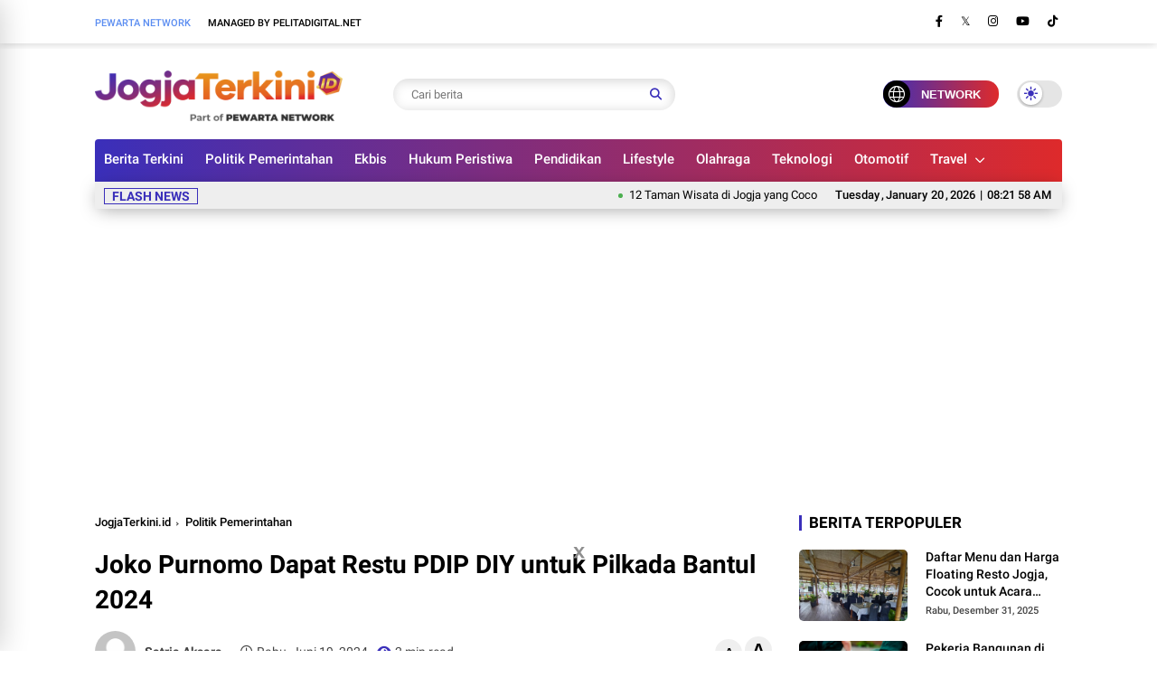

--- FILE ---
content_type: text/html; charset=utf-8
request_url: https://www.google.com/recaptcha/api2/aframe
body_size: 270
content:
<!DOCTYPE HTML><html><head><meta http-equiv="content-type" content="text/html; charset=UTF-8"></head><body><script nonce="WTZNNgY7J76mQfKkACxjRA">/** Anti-fraud and anti-abuse applications only. See google.com/recaptcha */ try{var clients={'sodar':'https://pagead2.googlesyndication.com/pagead/sodar?'};window.addEventListener("message",function(a){try{if(a.source===window.parent){var b=JSON.parse(a.data);var c=clients[b['id']];if(c){var d=document.createElement('img');d.src=c+b['params']+'&rc='+(localStorage.getItem("rc::a")?sessionStorage.getItem("rc::b"):"");window.document.body.appendChild(d);sessionStorage.setItem("rc::e",parseInt(sessionStorage.getItem("rc::e")||0)+1);localStorage.setItem("rc::h",'1768897317089');}}}catch(b){}});window.parent.postMessage("_grecaptcha_ready", "*");}catch(b){}</script></body></html>

--- FILE ---
content_type: text/javascript; charset=UTF-8
request_url: https://www.jogjaterkini.id/feeds/posts/default/-/Politik%20Pemerintahan?alt=json-in-script&callback=list&max-results=9
body_size: 17937
content:
// API callback
list({"version":"1.0","encoding":"UTF-8","feed":{"xmlns":"http://www.w3.org/2005/Atom","xmlns$openSearch":"http://a9.com/-/spec/opensearchrss/1.0/","xmlns$blogger":"http://schemas.google.com/blogger/2008","xmlns$georss":"http://www.georss.org/georss","xmlns$gd":"http://schemas.google.com/g/2005","xmlns$thr":"http://purl.org/syndication/thread/1.0","id":{"$t":"tag:blogger.com,1999:blog-4519077935358316070"},"updated":{"$t":"2026-01-19T19:51:50.570+07:00"},"category":[{"term":"Berita"},{"term":"Wisata"},{"term":"Kuliner"},{"term":"Politik Pemerintahan"},{"term":"Teknologi"},{"term":"Ekbis"},{"term":"Olahraga"},{"term":"Pendidikan"},{"term":"Hukum Peristiwa"},{"term":"Otomotif"},{"term":"Lifestyle"},{"term":"Loker"},{"term":"UMKM"},{"term":"Advertorial"},{"term":"Bisnis"},{"term":"Penginapan"},{"term":"Lowongan Kerja Bantul"},{"term":"Lowongan Kerja Sleman"},{"term":"Cuaca"},{"term":"Jadwal KRL"},{"term":"Lowongan Kerja Gunung Kidul"},{"term":"Lowongan Kerja Kulon Progo"},{"term":"Properti"},{"term":"lowongan Kerja Yogyakarta"},{"term":"Keuangan"}],"title":{"type":"text","$t":"Berita Jogja Terkini 2026, Info Yogyakarta Terbaru Viral di DIY - JOGJA TERKINI"},"subtitle":{"type":"html","$t":"Portal berita Jogja terkini 2026, menyajikan info seputar Yogyakarta terbaru, viral, serta terpopuler hari ini di DIY. Bagian dari Pewarta Network."},"link":[{"rel":"http://schemas.google.com/g/2005#feed","type":"application/atom+xml","href":"https:\/\/www.jogjaterkini.id\/feeds\/posts\/default"},{"rel":"self","type":"application/atom+xml","href":"https:\/\/www.blogger.com\/feeds\/4519077935358316070\/posts\/default\/-\/Politik+Pemerintahan?alt=json-in-script\u0026max-results=9"},{"rel":"alternate","type":"text/html","href":"https:\/\/www.jogjaterkini.id\/search\/label\/Politik%20Pemerintahan"},{"rel":"hub","href":"http://pubsubhubbub.appspot.com/"},{"rel":"next","type":"application/atom+xml","href":"https:\/\/www.blogger.com\/feeds\/4519077935358316070\/posts\/default\/-\/Politik+Pemerintahan\/-\/Politik+Pemerintahan?alt=json-in-script\u0026start-index=10\u0026max-results=9"}],"author":[{"name":{"$t":"Jogja Terkini"},"uri":{"$t":"http:\/\/www.blogger.com\/profile\/14956517684243102497"},"email":{"$t":"noreply@blogger.com"},"gd$image":{"rel":"http://schemas.google.com/g/2005#thumbnail","width":"32","height":"32","src":"https:\/\/blogger.googleusercontent.com\/img\/b\/R29vZ2xl\/AVvXsEhTm5fAseetwq2EAR-uEexyXvUNRRM-oymKbAfYW9eHCIOlr3mJFLnZ55YemeLTSefkFd10Z6mJIs0AcMUF1PSV87KXscIIH56oalEvDqMWDt1I1tOV9nQDwym6V1ALH-eF2GxWAbRKyY82yLvXpPI7GI0im9X8oa-Bkq3__KfX0fDH924\/s1600\/Jogja-Terkini.png"}}],"generator":{"version":"7.00","uri":"http://www.blogger.com","$t":"Blogger"},"openSearch$totalResults":{"$t":"128"},"openSearch$startIndex":{"$t":"1"},"openSearch$itemsPerPage":{"$t":"9"},"entry":[{"id":{"$t":"tag:blogger.com,1999:blog-4519077935358316070.post-7194500262676780640"},"published":{"$t":"2025-12-18T18:52:00.007+07:00"},"updated":{"$t":"2025-12-18T18:52:58.229+07:00"},"category":[{"scheme":"http://www.blogger.com/atom/ns#","term":"Berita"},{"scheme":"http://www.blogger.com/atom/ns#","term":"Politik Pemerintahan"}],"title":{"type":"text","$t":" Pemkot Yogyakarta Apresiasi Kampung Wisata Berprestasi Lewat Anugerah 2025"},"content":{"type":"html","$t":"\u003Ctable align=\"center\" cellpadding=\"0\" cellspacing=\"0\" class=\"tr-caption-container\" style=\"margin-left: auto; margin-right: auto;\"\u003E\u003Ctbody\u003E\u003Ctr\u003E\u003Ctd style=\"text-align: center;\"\u003E\u003Ca href=\"https:\/\/blogger.googleusercontent.com\/img\/b\/R29vZ2xl\/AVvXsEhwHDJ4N2rUqFXfqWn_JtdPD4yyml6M8U8-bYdHCk9SNOTfTGO4pyVtVu0rzb-513Yd6KBDO2SwJtifgPqMcb5Wmy9h9iSE8LZI7ELoY860fhuMs9lzOv6NeNLgfdGL1pXkZ3nLtJp31f7pgTDh1XTQDoIaADX7Jrf-99TgNCPEHei0LrWZRpocyDXu4lOd\/s1600\/Pemkot%20Yogyakarta%20Apresiasi%20Kampung%20Wisata%20Berprestasi%20Lewat%20Anugerah%202025.jpeg\" imageanchor=\"1\" style=\"margin-left: auto; margin-right: auto;\"\u003E\u003Cimg alt=\"Pemkot Yogyakarta Apresiasi Kampung Wisata Berprestasi Lewat Anugerah 2025\" border=\"0\" data-original-height=\"1066\" data-original-width=\"1600\" height=\"426\" src=\"https:\/\/blogger.googleusercontent.com\/img\/b\/R29vZ2xl\/AVvXsEhwHDJ4N2rUqFXfqWn_JtdPD4yyml6M8U8-bYdHCk9SNOTfTGO4pyVtVu0rzb-513Yd6KBDO2SwJtifgPqMcb5Wmy9h9iSE8LZI7ELoY860fhuMs9lzOv6NeNLgfdGL1pXkZ3nLtJp31f7pgTDh1XTQDoIaADX7Jrf-99TgNCPEHei0LrWZRpocyDXu4lOd\/w640-h426\/Pemkot%20Yogyakarta%20Apresiasi%20Kampung%20Wisata%20Berprestasi%20Lewat%20Anugerah%202025.jpeg\" title=\"Pemkot Yogyakarta Apresiasi Kampung Wisata Berprestasi Lewat Anugerah 2025\" width=\"640\" \/\u003E\u003C\/a\u003E\u003C\/td\u003E\u003C\/tr\u003E\u003Ctr\u003E\u003Ctd class=\"tr-caption\" style=\"text-align: center;\"\u003E\u003Cem style=\"background-color: white; box-sizing: border-box; color: #777777; font-family: Roboto, sans-serif; font-size: 14px; text-align: left;\"\u003ETujuh Kampung Wisata saat menerima penghargaan (Ist)\u003C\/em\u003E\u003C\/td\u003E\u003C\/tr\u003E\u003C\/tbody\u003E\u003C\/table\u003E\u003Cbr \/\u003E\u003Cp\u003E\u003Cbr \/\u003E\u003C\/p\u003E\u003Cp\u003E\u003Cb\u003EJogjaterkini.id\u003C\/b\u003E - Pemerintah Kota Yogyakarta memberikan apresiasi kepada kampung wisata yang dinilai konsisten mengembangkan potensi wilayah berbasis masyarakat melalui Anugerah Kampung Wisata Kota Yogyakarta Tahun 2025. Kegiatan ini digelar oleh Dinas Pariwisata Kota Yogyakarta di Bursa Hotel Yogyakarta, Kamis (18\/12), sebagai bagian dari upaya mendorong pariwisata berkelanjutan di tingkat kampung.\u003C\/p\u003E\u003Cp\u003EDalam ajang tersebut, tujuh kampung wisata menerima Piagam Anugerah Kampung Wisata Terbaik dari berbagai kategori unggulan. Kampung Cokrodiningratan meraih penghargaan Kategori Kelembagaan, Kampung Prenggan pada Kategori Fasilitas Wisata, Kampung Purbayan di Kategori Digital, Rejowinangun pada Kategori Manajemen Kunjungan, Suryatmajan pada Kategori Lingkungan, Suryodiningratan pada Kategori Sosial Budaya, serta Kampung Taman Sari Patehan pada Kategori Produk Wisata.\u003C\/p\u003E\u003Cp\u003EAsisten Perekonomian dan Pembangunan Sekretariat Daerah Kota Yogyakarta, Kadri Renggono, menyampaikan bahwa Anugerah Kampung Wisata 2025 menjadi bentuk penghargaan pemerintah kepada kampung wisata yang menunjukkan dedikasi tinggi dalam pengembangan pariwisata berbasis masyarakat.\u003C\/p\u003E\u003Cp\u003E“Melalui proses penilaian dan seleksi hingga terpilihnya 14 kampung wisata finalis, kita dapat melihat semangat bersama untuk terus meningkatkan kualitas pengelolaan pariwisata,” ujarnya.\u003C\/p\u003E\u003Cp\u003EKadri juga menilai kegiatan ini tidak hanya berfungsi sebagai ajang kompetisi, tetapi juga ruang pembelajaran bersama bagi seluruh kampung wisata di Kota Yogyakarta. Menurutnya, penghargaan tersebut diharapkan mampu mendorong lahirnya praktik-praktik pengelolaan terbaik, mulai dari aspek kelembagaan, pelayanan wisata, pelestarian budaya, hingga partisipasi aktif masyarakat.\u003C\/p\u003E\u003Cp\u003EIa menegaskan, capaian penghargaan bukanlah tujuan akhir, melainkan pemicu semangat untuk terus berbenah. Kampung wisata penerima anugerah diharapkan dapat menjadi contoh, sementara kampung wisata lainnya tetap terdorong untuk berkembang dan berinovasi.\u003Cbr \/\u003E“Pemerintah Kota Yogyakarta berkomitmen mendukung pengembangan kampung wisata melalui kebijakan dan program yang sejalan dengan prinsip pariwisata berkelanjutan, dengan sinergi antara pemerintah, masyarakat, dan pemangku kepentingan,” tambahnya.\u003C\/p\u003E\u003Cp\u003ESementara itu, Kepala Bidang Pengembangan Sumber Daya Pariwisata Dinas Pariwisata Kota Yogyakarta, Husni Eko Prabowo, menjelaskan bahwa Anugerah Kampung Wisata 2025 bertujuan memberikan apresiasi sekaligus meningkatkan kapasitas kampung wisata melalui kompetisi yang sehat.\u003C\/p\u003E\u003Cp\u003ESelain mendorong inovasi, ajang ini juga menumbuhkan kesadaran akan kebersihan lingkungan, karakter destinasi berkelanjutan, serta penguatan kelembagaan berbasis data pemetaan wilayah. “Dari 21 besar kampung wisata yang diseleksi, kami menyaring menjadi 14 besar yang kemudian diverifikasi langsung di lapangan selama dua minggu oleh dewan juri,” jelasnya.\u003C\/p\u003E\u003Cp\u003EDari sisi penerima penghargaan, Ketua Kampung Wisata Purbayan, Nur Cahyo Nugroho, yang meraih Kategori Digital, menilai digitalisasi menjadi kunci penting dalam memperluas jangkauan promosi kampung wisata. Melalui pengelolaan media sosial, khususnya Instagram @kamwispurbayan, Purbayan kini semakin dikenal dan lebih mudah menjangkau wisatawan.\u003C\/p\u003E\u003Cp\u003EHal senada disampaikan perwakilan Pokdarwis Rejowinangun, Dadik Rahmanto, yang meraih Kategori Manajemen Kunjungan. Ia menyebut konsistensi dalam pelayanan menjadi faktor utama keberhasilan kampung wisatanya.\u003Cbr \/\u003E\"Yang kami lakukan hanya bekerja sebaik mungkin, melayani tamu sesuai SOP, tanpa ekspektasi berlebihan. Alhamdulillah hasilnya berhasil,” ungkapnya.\u003C\/p\u003E\u003Cp\u003EMelalui Anugerah Kampung Wisata 2025, Pemerintah Kota Yogyakarta berharap pengelolaan kampung wisata semakin berkualitas dan mampu memperkuat posisi Yogyakarta sebagai destinasi pariwisata berbasis budaya dan masyarakat.\u003C\/p\u003E"},"link":[{"rel":"edit","type":"application/atom+xml","href":"https:\/\/www.blogger.com\/feeds\/4519077935358316070\/posts\/default\/7194500262676780640"},{"rel":"self","type":"application/atom+xml","href":"https:\/\/www.blogger.com\/feeds\/4519077935358316070\/posts\/default\/7194500262676780640"},{"rel":"alternate","type":"text/html","href":"https:\/\/www.jogjaterkini.id\/2025\/12\/pemkot-yogyakarta-apresiasi-kampung-wisata-berprestasi-lewat-anugerah-2025.html","title":" Pemkot Yogyakarta Apresiasi Kampung Wisata Berprestasi Lewat Anugerah 2025"}],"author":[{"name":{"$t":"Satria Aksara"},"uri":{"$t":"http:\/\/www.blogger.com\/profile\/03948267666690014919"},"email":{"$t":"noreply@blogger.com"},"gd$image":{"rel":"http://schemas.google.com/g/2005#thumbnail","width":"16","height":"16","src":"https:\/\/img1.blogblog.com\/img\/b16-rounded.gif"}}],"media$thumbnail":{"xmlns$media":"http://search.yahoo.com/mrss/","url":"https:\/\/blogger.googleusercontent.com\/img\/b\/R29vZ2xl\/AVvXsEhwHDJ4N2rUqFXfqWn_JtdPD4yyml6M8U8-bYdHCk9SNOTfTGO4pyVtVu0rzb-513Yd6KBDO2SwJtifgPqMcb5Wmy9h9iSE8LZI7ELoY860fhuMs9lzOv6NeNLgfdGL1pXkZ3nLtJp31f7pgTDh1XTQDoIaADX7Jrf-99TgNCPEHei0LrWZRpocyDXu4lOd\/s72-w640-h426-c\/Pemkot%20Yogyakarta%20Apresiasi%20Kampung%20Wisata%20Berprestasi%20Lewat%20Anugerah%202025.jpeg","height":"72","width":"72"}},{"id":{"$t":"tag:blogger.com,1999:blog-4519077935358316070.post-5446338383756778394"},"published":{"$t":"2025-09-08T08:53:00.000+07:00"},"updated":{"$t":"2025-09-08T08:53:01.626+07:00"},"category":[{"scheme":"http://www.blogger.com/atom/ns#","term":"Berita"},{"scheme":"http://www.blogger.com/atom/ns#","term":"Politik Pemerintahan"}],"title":{"type":"text","$t":"Bupati Kulonprogo Lantik Pejabat Baru, Dorong Inovasi dan Kolaborasi Lintas OPD"},"content":{"type":"html","$t":"\u003Cp\u003E\u0026nbsp;\u003C\/p\u003E\u003Cp\u003E\u003Ctable align=\"center\" cellpadding=\"0\" cellspacing=\"0\" class=\"tr-caption-container\" style=\"margin-left: auto; margin-right: auto;\"\u003E\u003Ctbody\u003E\u003Ctr\u003E\u003Ctd style=\"text-align: center;\"\u003E\u003Ca href=\"https:\/\/blogger.googleusercontent.com\/img\/b\/R29vZ2xl\/AVvXsEj_O6dWRngGMHffL7Ja1ddpuGxCq4jg5FGJuBCSSwkWAJzcLbf0QjAifG6tvk-FX6y6Y37-NUQXAl-jmjdM2TJCAIqQdp5aZnRdXYM6b1OJW8s-GwOZqXymu_O-_gqwRqQ72x6wnfvdj-5QNqVjNICVMozY6SOnK4CCOh2gm-NOH6U6lTT8Wiasygh1IfbQ\/s700\/Bupati%20Kulonprogo%20Lantik%20Pejabat%20Baru,%20Dorong%20Inovasi%20dan%20Kolaborasi%20Lintas%20OPD.jpg\" imageanchor=\"1\" style=\"margin-left: auto; margin-right: auto;\"\u003E\u003Cimg alt=\"Bupati Kulonprogo Lantik Pejabat Baru, Dorong Inovasi dan Kolaborasi Lintas OPD\" border=\"0\" data-original-height=\"393\" data-original-width=\"700\" height=\"360\" src=\"https:\/\/blogger.googleusercontent.com\/img\/b\/R29vZ2xl\/AVvXsEj_O6dWRngGMHffL7Ja1ddpuGxCq4jg5FGJuBCSSwkWAJzcLbf0QjAifG6tvk-FX6y6Y37-NUQXAl-jmjdM2TJCAIqQdp5aZnRdXYM6b1OJW8s-GwOZqXymu_O-_gqwRqQ72x6wnfvdj-5QNqVjNICVMozY6SOnK4CCOh2gm-NOH6U6lTT8Wiasygh1IfbQ\/w640-h360\/Bupati%20Kulonprogo%20Lantik%20Pejabat%20Baru,%20Dorong%20Inovasi%20dan%20Kolaborasi%20Lintas%20OPD.jpg\" title=\"Bupati Kulonprogo Lantik Pejabat Baru, Dorong Inovasi dan Kolaborasi Lintas OPD\" width=\"640\" \/\u003E\u003C\/a\u003E\u003C\/td\u003E\u003C\/tr\u003E\u003Ctr\u003E\u003Ctd class=\"tr-caption\" style=\"text-align: center;\"\u003EGambar : Tribun Jogja\u003C\/td\u003E\u003C\/tr\u003E\u003C\/tbody\u003E\u003C\/table\u003E\u003Cbr \/\u003E\u003C\/p\u003E\u003Ch2 data-end=\"225\" data-start=\"141\"\u003E\u003Cbr \/\u003E\u003C\/h2\u003E\n\u003Cp data-end=\"573\" data-start=\"227\"\u003E\u003Cstrong data-end=\"241\" data-start=\"227\"\u003EJogjaterkini.id\u003C\/strong\u003E\u0026nbsp;– Pemerintah Kabupaten Kulonprogo kembali melakukan rotasi dan pengisian jabatan pimpinan tinggi (JPT) pratama pada sejumlah organisasi perangkat daerah (OPD). Langkah ini tidak hanya dimaknai sebagai seremonial administratif, melainkan sebagai upaya memperkuat kinerja birokrasi dan mendorong lahirnya inovasi di tingkat daerah.\u003C\/p\u003E\n\u003Cp data-end=\"925\" data-start=\"575\"\u003EDua posisi strategis yang sebelumnya melalui seleksi terbuka sejak awal Agustus akhirnya terisi. Setiawan Tri Widada resmi menjabat Kepala Badan Penanggulangan Bencana Daerah (BPBD), sementara Pratiwi Ngasaratun dipercaya memimpin Badan Kesatuan Bangsa dan Politik (Kesbangpol) Kulonprogo. Keduanya telah dilantik pada pekan pertama September 2025.\u003C\/p\u003E\n\u003Cp data-end=\"1378\" data-start=\"927\"\u003ESelain itu, sejumlah pejabat OPD juga mengalami pergeseran posisi. Sri Budi Utami, yang sebelumnya menjabat Kepala Dinas Kesehatan, kini menempati kursi Asisten Perekonomian dan Pembangunan Sekretariat Daerah. Sementara Bambang Tri Budi Harsono bertukar posisi, dari Asisten Perekonomian dan Pembangunan menjadi Kepala Dinas Perdagangan. Adapun Joko Mursito, yang sebelumnya memimpin Dinas Pariwisata, kini dipercaya sebagai Kepala Dinas Kebudayaan.\u003C\/p\u003E\n\u003Ch3 data-end=\"1408\" data-start=\"1380\"\u003EProses Sesuai Regulasi\u003C\/h3\u003E\n\u003Cp data-end=\"1631\" data-start=\"1409\"\u003EBupati Kulonprogo, Agung Setyawan, menegaskan bahwa pengisian jabatan maupun mutasi ini sepenuhnya mengikuti mekanisme peraturan perundang-undangan. Ia memastikan tidak ada intervensi pihak mana pun dalam proses seleksi.\u003C\/p\u003E\n\u003Cp data-end=\"1862\" data-start=\"1633\"\u003E“Rekam jejak dan kinerja para pejabat menjadi pertimbangan utama. Semua tahapan juga telah mendapatkan persetujuan dari Kementerian Dalam Negeri serta rekomendasi dari Badan Kepegawaian Nasional,” ujar Agung, Minggu (7\/9\/2025).\u003C\/p\u003E\n\u003Ch3 data-end=\"1888\" data-start=\"1864\"\u003EPesan Kepemimpinan\u003C\/h3\u003E\n\u003Cp data-end=\"2139\" data-start=\"1889\"\u003EDalam arahannya, Agung menekankan empat hal penting kepada pejabat baru: menjaga integritas dan akuntabilitas, membangun hubungan kerja yang sehat, berani berinovasi, serta peka terhadap isu-isu terkini baik di level lokal, nasional, maupun global.\u003C\/p\u003E\n\u003Cp data-end=\"2319\" data-start=\"2141\"\u003E“Kepemimpinan yang berhasil adalah kepemimpinan yang mampu menghadirkan inovasi, membangun kolaborasi, dan memberikan pelayanan cepat serta tepat kepada masyarakat,” ungkapnya.\u003C\/p\u003E\n\u003Cp data-end=\"2537\" data-start=\"2321\"\u003EAgung juga mengajak seluruh jajaran Pemkab Kulonprogo untuk mendukung pejabat baru, menciptakan sinergi lintas instansi, dan bersama-sama membawa Kulonprogo menuju daerah yang lebih maju serta berdaya saing tinggi.\u003C\/p\u003E\n\u003Ch3 data-end=\"2569\" data-start=\"2539\"\u003EPenguatan Layanan Publik\u003C\/h3\u003E\n\u003Cp data-end=\"2876\" data-start=\"2570\"\u003EMutasi dan pelantikan pejabat kali ini dipandang strategis untuk memperkuat kualitas pelayanan publik di Kulonprogo. Dengan adanya perubahan ini, pemerintah daerah berharap mampu merespons lebih cepat terhadap kebutuhan masyarakat, terutama di bidang kebencanaan, politik, perdagangan, hingga kebudayaan.\u003C\/p\u003E\n\u003Cp data-end=\"3070\" data-start=\"2878\"\u003ELangkah tersebut sekaligus menjadi bagian dari strategi Pemkab Kulonprogo dalam menghadapi tantangan pembangunan daerah di tengah dinamika sosial, ekonomi, dan politik yang semakin kompleks.\u003C\/p\u003E\u003Cbr \/\u003E\u003Cp\u003E\u003C\/p\u003E"},"link":[{"rel":"edit","type":"application/atom+xml","href":"https:\/\/www.blogger.com\/feeds\/4519077935358316070\/posts\/default\/5446338383756778394"},{"rel":"self","type":"application/atom+xml","href":"https:\/\/www.blogger.com\/feeds\/4519077935358316070\/posts\/default\/5446338383756778394"},{"rel":"alternate","type":"text/html","href":"https:\/\/www.jogjaterkini.id\/2025\/09\/bupati-kulonprogo-lantik-pejabat-baru-dorong-inovasi-dan-kolaborasi-lintas-opd.html","title":"Bupati Kulonprogo Lantik Pejabat Baru, Dorong Inovasi dan Kolaborasi Lintas OPD"}],"author":[{"name":{"$t":"Satria Aksara"},"uri":{"$t":"http:\/\/www.blogger.com\/profile\/03948267666690014919"},"email":{"$t":"noreply@blogger.com"},"gd$image":{"rel":"http://schemas.google.com/g/2005#thumbnail","width":"16","height":"16","src":"https:\/\/img1.blogblog.com\/img\/b16-rounded.gif"}}],"media$thumbnail":{"xmlns$media":"http://search.yahoo.com/mrss/","url":"https:\/\/blogger.googleusercontent.com\/img\/b\/R29vZ2xl\/AVvXsEj_O6dWRngGMHffL7Ja1ddpuGxCq4jg5FGJuBCSSwkWAJzcLbf0QjAifG6tvk-FX6y6Y37-NUQXAl-jmjdM2TJCAIqQdp5aZnRdXYM6b1OJW8s-GwOZqXymu_O-_gqwRqQ72x6wnfvdj-5QNqVjNICVMozY6SOnK4CCOh2gm-NOH6U6lTT8Wiasygh1IfbQ\/s72-w640-h360-c\/Bupati%20Kulonprogo%20Lantik%20Pejabat%20Baru,%20Dorong%20Inovasi%20dan%20Kolaborasi%20Lintas%20OPD.jpg","height":"72","width":"72"}},{"id":{"$t":"tag:blogger.com,1999:blog-4519077935358316070.post-5796509200755490592"},"published":{"$t":"2025-09-02T13:40:00.002+07:00"},"updated":{"$t":"2025-09-02T13:40:37.974+07:00"},"category":[{"scheme":"http://www.blogger.com/atom/ns#","term":"Berita"},{"scheme":"http://www.blogger.com/atom/ns#","term":"Hukum Peristiwa"},{"scheme":"http://www.blogger.com/atom/ns#","term":"Politik Pemerintahan"}],"title":{"type":"text","$t":"DPRD DIY Apresiasi Kebersamaan Warga, Yogyakarta Tetap Kondusif Pasca Aksi Massa"},"content":{"type":"html","$t":"\u003Cp\u003E\u0026nbsp;\u003C\/p\u003E\u003Cdiv class=\"separator\" style=\"clear: both; text-align: center;\"\u003E\u003Ca href=\"https:\/\/blogger.googleusercontent.com\/img\/b\/R29vZ2xl\/AVvXsEisA2-3lucUbcufWhx3husDV2rtTSJF869g8QCCVI5_pbfDKWv1bW4m-y6vo2sU2o4EgFoub7f_pe7DqXH-C5kAzZKAl4zUUOKw19ZoMMYUHhURTHAwcz8YEZNiIIZ7R0RJPOzWxDsgRTWqLmU4nPm2CTKVSqF4aYdkiyzjCnYZ84m5wz8xMNMcOdwxWX_x\/s1600\/DPRD%20DIY%20Apresiasi%20Kebersamaan%20Warga,%20Yogyakarta%20Tetap%20Kondusif%20Pasca%20Aksi%20Massa.jpeg\" imageanchor=\"1\" style=\"margin-left: 1em; margin-right: 1em;\"\u003E\u003Cimg alt=\"DPRD DIY Apresiasi Kebersamaan Warga, Yogyakarta Tetap Kondusif Pasca Aksi Massa\" border=\"0\" data-original-height=\"901\" data-original-width=\"1600\" height=\"360\" src=\"https:\/\/blogger.googleusercontent.com\/img\/b\/R29vZ2xl\/AVvXsEisA2-3lucUbcufWhx3husDV2rtTSJF869g8QCCVI5_pbfDKWv1bW4m-y6vo2sU2o4EgFoub7f_pe7DqXH-C5kAzZKAl4zUUOKw19ZoMMYUHhURTHAwcz8YEZNiIIZ7R0RJPOzWxDsgRTWqLmU4nPm2CTKVSqF4aYdkiyzjCnYZ84m5wz8xMNMcOdwxWX_x\/w640-h360\/DPRD%20DIY%20Apresiasi%20Kebersamaan%20Warga,%20Yogyakarta%20Tetap%20Kondusif%20Pasca%20Aksi%20Massa.jpeg\" title=\"DPRD DIY Apresiasi Kebersamaan Warga, Yogyakarta Tetap Kondusif Pasca Aksi Massa\" width=\"640\" \/\u003E\u003C\/a\u003E\u003C\/div\u003E\u003Cbr \/\u003E\u003Cp\u003E\u003Cbr \/\u003E\u003C\/p\u003E\u003Ch2 data-end=\"255\" data-start=\"170\"\u003E\u003Cbr \/\u003E\u003C\/h2\u003E\u003Cp data-end=\"592\" data-start=\"257\"\u003E\u003Cb\u003EJogjaterkini.id\u003C\/b\u003E – Kondisi keamanan di Daerah Istimewa Yogyakarta (DIY) kembali menunjukkan stabilitas setelah aksi penyampaian aspirasi yang sempat menimbulkan ketegangan. Ketua DPRD DIY, Nuryadi, menegaskan bahwa sinergi antara aparat keamanan, pemerintah daerah, dan partisipasi aktif masyarakat menjadi kunci terciptanya suasana damai.\u003C\/p\u003E\u003Cp data-end=\"833\" data-start=\"594\"\u003E“Situasi kemarin memang sempat mencekam, namun berkat kebersamaan seluruh elemen, hari ini Yogyakarta tetap aman. Aspirasi yang disampaikan masyarakat benar-benar murni tanpa ada campur tangan pihak lain,” ujar Nuryadi, Senin (1\/9\/2025).\u003C\/p\u003E\u003Ch3 data-end=\"871\" data-start=\"835\"\u003EDPRD DIY Siap Tampung Aspirasi\u003C\/h3\u003E\u003Cp data-end=\"1154\" data-start=\"872\"\u003EMenurutnya, kantor DPRD DIY sebagai rumah rakyat akan selalu terbuka bagi siapapun yang ingin menyampaikan pendapat. Ia menilai keterlibatan masyarakat dalam menjaga ketertiban publik merupakan bagian penting dari wajah asli Yogyakarta yang mengedepankan musyawarah dan persatuan.\u003C\/p\u003E\u003Cp data-end=\"1344\" data-start=\"1156\"\u003E“Ini momentum untuk memperlihatkan bahwa rakyat dan wakilnya bisa berjalan beriringan. Aparat hadir mendampingi, masyarakat ikut menjaga, dan akhirnya keamanan bisa tercipta,” tambahnya.\u003C\/p\u003E\u003Ch3 data-end=\"1383\" data-start=\"1346\"\u003EBelajar dari Insiden Sebelumnya\u003C\/h3\u003E\u003Cp data-end=\"1639\" data-start=\"1384\"\u003ENuryadi menyinggung insiden kericuhan saat aksi di depan Polda DIY beberapa waktu lalu yang mengakibatkan korban jiwa serta kerusakan fasilitas umum. Ia menekankan, jika komunikasi dibangun dengan baik sejak awal, maka potensi kerusuhan dapat dihindari.\u003C\/p\u003E\u003Cp data-end=\"1806\" data-start=\"1641\"\u003E“Berkat komunikasi yang terbuka, aksi di Yogyakarta bisa berjalan damai. Peran media dan wartawan juga sangat besar dalam menjaga suasana tetap kondusif,” ucapnya.\u003C\/p\u003E\u003Ch3 data-end=\"1832\" data-start=\"1808\"\u003EApresiasi dari TNI\u003C\/h3\u003E\u003Cp data-end=\"2083\" data-start=\"1833\"\u003EHal senada disampaikan Komandan Korem 072\/Pamungkas, Brigjen TNI Bambang Sujarwo, yang hadir bersama Danlanal Yogyakarta, Kolonel Marinir Hafied Indarwan. Keduanya menilai keberhasilan menjaga situasi aman tidak lepas dari gotong royong masyarakat.\u003C\/p\u003E\u003Cp data-end=\"2334\" data-start=\"2085\"\u003E“Kami menghargai seluruh elemen yang sudah berkontribusi menjaga ketertiban. Mulai dari tokoh masyarakat hingga warga biasa, semua bahu-membahu. Semoga suasana aman, damai, dan sejahtera ini bisa terus terjaga di Yogyakarta,” kata Brigjen Bambang.\u003C\/p\u003E\u003Ch3 data-end=\"2367\" data-start=\"2336\"\u003EKebersamaan Jadi Kekuatan\u003C\/h3\u003E\u003Cp\u003E\n\n\n\n\n\n\n\n\n\n\n\n\n\u003C\/p\u003E\u003Cp data-end=\"2690\" data-start=\"2368\"\u003EKeberhasilan menjaga ketertiban di tengah dinamika aksi massa ini menjadi cerminan kuatnya nilai kebersamaan di DIY. Dengan keterlibatan aktif masyarakat, dukungan pemerintah, serta pengawalan aparat, Yogyakarta kembali membuktikan jati dirinya sebagai kota yang menjunjung tinggi keamanan sekaligus kenyamanan warganya.\u003C\/p\u003E"},"link":[{"rel":"edit","type":"application/atom+xml","href":"https:\/\/www.blogger.com\/feeds\/4519077935358316070\/posts\/default\/5796509200755490592"},{"rel":"self","type":"application/atom+xml","href":"https:\/\/www.blogger.com\/feeds\/4519077935358316070\/posts\/default\/5796509200755490592"},{"rel":"alternate","type":"text/html","href":"https:\/\/www.jogjaterkini.id\/2025\/09\/dprd-diy-apresiasi-kebersamaan-warga-yogyakarta-tetap-kondusif-pasca-aksi-massa.html","title":"DPRD DIY Apresiasi Kebersamaan Warga, Yogyakarta Tetap Kondusif Pasca Aksi Massa"}],"author":[{"name":{"$t":"Satria Aksara"},"uri":{"$t":"http:\/\/www.blogger.com\/profile\/03948267666690014919"},"email":{"$t":"noreply@blogger.com"},"gd$image":{"rel":"http://schemas.google.com/g/2005#thumbnail","width":"16","height":"16","src":"https:\/\/img1.blogblog.com\/img\/b16-rounded.gif"}}],"media$thumbnail":{"xmlns$media":"http://search.yahoo.com/mrss/","url":"https:\/\/blogger.googleusercontent.com\/img\/b\/R29vZ2xl\/AVvXsEisA2-3lucUbcufWhx3husDV2rtTSJF869g8QCCVI5_pbfDKWv1bW4m-y6vo2sU2o4EgFoub7f_pe7DqXH-C5kAzZKAl4zUUOKw19ZoMMYUHhURTHAwcz8YEZNiIIZ7R0RJPOzWxDsgRTWqLmU4nPm2CTKVSqF4aYdkiyzjCnYZ84m5wz8xMNMcOdwxWX_x\/s72-w640-h360-c\/DPRD%20DIY%20Apresiasi%20Kebersamaan%20Warga,%20Yogyakarta%20Tetap%20Kondusif%20Pasca%20Aksi%20Massa.jpeg","height":"72","width":"72"}},{"id":{"$t":"tag:blogger.com,1999:blog-4519077935358316070.post-2763067377837860655"},"published":{"$t":"2025-08-31T16:37:00.003+07:00"},"updated":{"$t":"2025-08-31T16:37:48.685+07:00"},"category":[{"scheme":"http://www.blogger.com/atom/ns#","term":"Berita"},{"scheme":"http://www.blogger.com/atom/ns#","term":"Politik Pemerintahan"}],"title":{"type":"text","$t":"NasDem Nonaktifkan Ahmad Sahroni dan Nafa Urbach dari DPR RI, Berlaku 1 September 2025"},"content":{"type":"html","$t":"\u003Cp\u003E\u0026nbsp;\u003Ctable align=\"center\" cellpadding=\"0\" cellspacing=\"0\" class=\"tr-caption-container\" style=\"margin-left: auto; margin-right: auto;\"\u003E\u003Ctbody\u003E\u003Ctr\u003E\u003Ctd style=\"text-align: center;\"\u003E\u003Ca href=\"https:\/\/blogger.googleusercontent.com\/img\/b\/R29vZ2xl\/AVvXsEie32gC-e8jYDRVHCmNYe6H9iYU7VcK3gVZ6V9hT8t90rJ6PK3QJ7BNJw6ueRA5IjY_WmHlDV8qIByMOfhuDJ3n33tTQeiElz4v3HFl3I98UauR282mamAZfhfsGtNYbpMma6F2_8XfQ35uefW56pg2UEEPyRkhdD834nmB1UHNRHibmQeLQBzDhTThS8Wv\/s1071\/NasDem%20Nonaktifkan%20Ahmad%20Sahroni%20dan%20Nafa%20Urbach%20dari%20DPR%20RI,%20Berlaku%201%20September%202025.webp\" imageanchor=\"1\" style=\"margin-left: auto; margin-right: auto;\"\u003E\u003Cimg alt=\"NasDem Nonaktifkan Ahmad Sahroni dan Nafa Urbach dari DPR RI, Berlaku 1 September 2025\" border=\"0\" data-original-height=\"714\" data-original-width=\"1071\" height=\"426\" src=\"https:\/\/blogger.googleusercontent.com\/img\/b\/R29vZ2xl\/AVvXsEie32gC-e8jYDRVHCmNYe6H9iYU7VcK3gVZ6V9hT8t90rJ6PK3QJ7BNJw6ueRA5IjY_WmHlDV8qIByMOfhuDJ3n33tTQeiElz4v3HFl3I98UauR282mamAZfhfsGtNYbpMma6F2_8XfQ35uefW56pg2UEEPyRkhdD834nmB1UHNRHibmQeLQBzDhTThS8Wv\/w640-h426\/NasDem%20Nonaktifkan%20Ahmad%20Sahroni%20dan%20Nafa%20Urbach%20dari%20DPR%20RI,%20Berlaku%201%20September%202025.webp\" title=\"NasDem Nonaktifkan Ahmad Sahroni dan Nafa Urbach dari DPR RI, Berlaku 1 September 2025\" width=\"640\" \/\u003E\u003C\/a\u003E\u003C\/td\u003E\u003C\/tr\u003E\u003Ctr\u003E\u003Ctd class=\"tr-caption\" style=\"text-align: center;\"\u003EGambar : Lombok Pos\u003C\/td\u003E\u003C\/tr\u003E\u003C\/tbody\u003E\u003C\/table\u003E\u003Cbr \/\u003E\u003C\/p\u003E\u003Cp\u003E\u003C\/p\u003E\u003Cp data-end=\"662\" data-start=\"329\"\u003E\u003Cb\u003EJogjaterkini.id \u003C\/b\u003E- Keputusan mengejutkan datang dari Dewan Pimpinan Pusat (DPP) Partai NasDem yang resmi menonaktifkan Ahmad Sahroni dan Nafa Urbach dari keanggotaan DPR RI. Langkah ini mulai berlaku efektif sejak Senin, 1 September 2025, menyusul dinamika politik yang belakangan menyoroti kiprah kedua kader tersebut.\u003C\/p\u003E\n\u003Cp data-end=\"928\" data-start=\"664\"\u003ESurat keputusan itu ditandatangani langsung Ketua Umum NasDem Surya Paloh bersama Sekretaris Jenderal Hermawi Taslim. Pihak partai menegaskan, kebijakan tersebut merupakan bagian dari upaya menjaga konsistensi perjuangan NasDem yang berlandaskan aspirasi rakyat.\u003C\/p\u003E\n\u003Cp data-end=\"1076\" data-start=\"930\"\u003E“Bahwa sesungguhnya aspirasi masyarakat harus tetap menjadi acuan utama dalam perjuangan Partai NasDem,” ujar Hermawi di Jakarta, Minggu (31\/8).\u003C\/p\u003E\n\u003Ch3 data-end=\"1127\" data-start=\"1078\"\u003ERespons Partai dan Latar Belakang Keputusan\u003C\/h3\u003E\n\u003Cp data-end=\"1407\" data-start=\"1128\"\u003ENasDem menilai sejumlah pernyataan wakil rakyat yang dianggap menyinggung publik tidak sejalan dengan semangat partai. Menurut Hermawi, sikap tersebut dianggap menyimpang dari arah perjuangan politik yang berlandaskan semangat kerakyatan sebagaimana diamanatkan dalam UUD 1945.\u003C\/p\u003E\n\u003Cp data-end=\"1679\" data-start=\"1409\"\u003ESelain menyampaikan keputusan internal, NasDem juga menyampaikan belasungkawa atas insiden yang menewaskan sejumlah warga dalam aksi massa beberapa waktu terakhir. “Kami berduka cita mendalam atas jatuhnya korban jiwa dalam perjuangan aspirasi rakyat,” tambah Hermawi.\u003C\/p\u003E\n\u003Ch3 data-end=\"1734\" data-start=\"1681\"\u003ESahroni Sebelumnya Dicopot dari Pimpinan Komisi\u003C\/h3\u003E\n\u003Cp data-end=\"2086\" data-start=\"1735\"\u003EPenonaktifan Sahroni dari kursi DPR RI ini melengkapi rangkaian rotasi jabatan yang lebih dulu menyingkirkannya dari posisi Wakil Ketua Komisi III DPR. Melalui surat bernomor F.NasDem\/768\/DPR-RI\/VIII\/2025 yang diteken Viktor Laiskodat, Sahroni dipindahkan menjadi anggota biasa di Komisi I DPR, sementara posisinya digantikan Rusdi Masse Mappasessu.\u003C\/p\u003E\n\u003Cp data-end=\"2263\" data-start=\"2088\"\u003EHermawi sempat menepis bahwa pergeseran tersebut adalah bentuk pencopotan. “Itu rotasi rutin, bukan pemberhentian. Hanya penyegaran agar organisasi tetap dinamis,” jelasnya.\u003C\/p\u003E\n\u003Cp data-end=\"2420\" data-start=\"2265\"\u003EMenariknya, surat rotasi tersebut juga ditandatangani oleh Sahroni sendiri, mengingat ia masih menjabat sebagai Sekretaris Fraksi Partai NasDem saat itu.\u003C\/p\u003E\n\u003Ch3 data-end=\"2464\" data-start=\"2422\"\u003EImbas Politik dan Konsolidasi Fraksi\u003C\/h3\u003E\n\u003Cp data-end=\"2795\" data-start=\"2465\"\u003EDengan perubahan ini, formasi pimpinan Komisi III DPR kini dihuni Habiburokhman (Gerindra) sebagai ketua, serta empat wakil ketua: Dede Indra Permana (PDIP), Saru Yuliati (Golkar), Rano Alfath (PKB), dan Rusdi Masse (NasDem). Prosesi pelantikan pengganti rencananya akan dipimpin langsung oleh pimpinan DPR RI dalam waktu dekat.\u003C\/p\u003E\n\u003Cp data-end=\"3020\" data-start=\"2797\"\u003ESementara itu, dinamika di lapangan turut memperkeruh situasi. Rumah pribadi Sahroni di Tanjung Priok, Jakarta, sempat dirusak dan dijarah massa, menunjukkan adanya ketegangan politik yang berimbas hingga ke ranah sosial.\u003C\/p\u003E\n\u003Cp data-end=\"3257\" data-start=\"3063\"\u003ELangkah DPP NasDem ini dipandang sejumlah pengamat sebagai sinyal kuat penataan internal. Partai dinilai sedang berupaya menegaskan kembali arah perjuangan politiknya di tengah tekanan publik.\u003C\/p\u003E\n\u003Cp data-end=\"3485\" data-start=\"3259\"\u003EKeputusan menonaktifkan dua figur sekaligus Ahmad Sahroni yang dikenal sebagai politisi vokal, dan Nafa Urbach sebagai artis sekaligus anggota DPR menjadi catatan penting dalam perjalanan partai besutan Surya Paloh tersebut.\u003C\/p\u003E\n\u003Cp data-end=\"3663\" data-start=\"3487\"\u003EApakah langkah ini hanya sebatas rotasi politik atau menjadi awal restrukturisasi lebih besar di tubuh NasDem, publik tampaknya masih harus menunggu perkembangan selanjutnya.\u003C\/p\u003E\u003Cbr \/\u003E\u003Cp\u003E\u003C\/p\u003E"},"link":[{"rel":"edit","type":"application/atom+xml","href":"https:\/\/www.blogger.com\/feeds\/4519077935358316070\/posts\/default\/2763067377837860655"},{"rel":"self","type":"application/atom+xml","href":"https:\/\/www.blogger.com\/feeds\/4519077935358316070\/posts\/default\/2763067377837860655"},{"rel":"alternate","type":"text/html","href":"https:\/\/www.jogjaterkini.id\/2025\/08\/nasdem-nonaktifkan-ahmad-sahroni-dan-nafa-urbach-dari-dpr-ri-berlaku-1-september-2025.html","title":"NasDem Nonaktifkan Ahmad Sahroni dan Nafa Urbach dari DPR RI, Berlaku 1 September 2025"}],"author":[{"name":{"$t":"Satria Aksara"},"uri":{"$t":"http:\/\/www.blogger.com\/profile\/03948267666690014919"},"email":{"$t":"noreply@blogger.com"},"gd$image":{"rel":"http://schemas.google.com/g/2005#thumbnail","width":"16","height":"16","src":"https:\/\/img1.blogblog.com\/img\/b16-rounded.gif"}}],"media$thumbnail":{"xmlns$media":"http://search.yahoo.com/mrss/","url":"https:\/\/blogger.googleusercontent.com\/img\/b\/R29vZ2xl\/AVvXsEie32gC-e8jYDRVHCmNYe6H9iYU7VcK3gVZ6V9hT8t90rJ6PK3QJ7BNJw6ueRA5IjY_WmHlDV8qIByMOfhuDJ3n33tTQeiElz4v3HFl3I98UauR282mamAZfhfsGtNYbpMma6F2_8XfQ35uefW56pg2UEEPyRkhdD834nmB1UHNRHibmQeLQBzDhTThS8Wv\/s72-w640-h426-c\/NasDem%20Nonaktifkan%20Ahmad%20Sahroni%20dan%20Nafa%20Urbach%20dari%20DPR%20RI,%20Berlaku%201%20September%202025.webp","height":"72","width":"72"}},{"id":{"$t":"tag:blogger.com,1999:blog-4519077935358316070.post-382055131916124811"},"published":{"$t":"2025-08-31T16:19:00.003+07:00"},"updated":{"$t":"2025-08-31T16:37:37.963+07:00"},"category":[{"scheme":"http://www.blogger.com/atom/ns#","term":"Berita"},{"scheme":"http://www.blogger.com/atom/ns#","term":"Politik Pemerintahan"}],"title":{"type":"text","$t":"PAN Resmi Pecat Eko Patrio dan Uya Kuya dari DPR"},"content":{"type":"html","$t":"\u003Cp\u003E\u0026nbsp;\u003C\/p\u003E\u003Cp\u003E\u003C\/p\u003E\u003Ctable align=\"center\" cellpadding=\"0\" cellspacing=\"0\" class=\"tr-caption-container\" style=\"margin-left: auto; margin-right: auto;\"\u003E\u003Ctbody\u003E\u003Ctr\u003E\u003Ctd style=\"text-align: center;\"\u003E\u003Ca href=\"https:\/\/blogger.googleusercontent.com\/img\/b\/R29vZ2xl\/[base64]\/s1800\/PAN%20Resmi%20Pecat%20Eko%20Patrio%20dan%20Uya%20Kuya%20dari%20DPR.webp\" style=\"margin-left: auto; margin-right: auto;\"\u003E\u003Cimg alt=\"PAN Resmi Pecat Eko Patrio dan Uya Kuya dari DPR\" border=\"0\" data-original-height=\"1200\" data-original-width=\"1800\" height=\"426\" src=\"https:\/\/blogger.googleusercontent.com\/img\/b\/R29vZ2xl\/[base64]\/w640-h426\/PAN%20Resmi%20Pecat%20Eko%20Patrio%20dan%20Uya%20Kuya%20dari%20DPR.webp\" title=\"PAN Resmi Pecat Eko Patrio dan Uya Kuya dari DPR\" width=\"640\" \/\u003E\u003C\/a\u003E\u003C\/td\u003E\u003C\/tr\u003E\u003Ctr\u003E\u003Ctd class=\"tr-caption\" style=\"text-align: center;\"\u003EGambar : Radar Jombang\u003C\/td\u003E\u003C\/tr\u003E\u003C\/tbody\u003E\u003C\/table\u003E\u003Cbr \/\u003E\u003Cp\u003E\u003C\/p\u003E\u003Ch2 data-end=\"303\" data-start=\"210\"\u003E\u003Cbr \/\u003E\u003C\/h2\u003E\n\u003Cp data-end=\"589\" data-start=\"305\"\u003E\u003Cstrong data-end=\"333\" data-start=\"305\"\u003EJogjaterkini.id\u003C\/strong\u003E\u0026nbsp;– Partai Amanat Nasional (PAN) mengambil langkah tegas dengan memberhentikan dua kader sekaligus anggota DPR RI, yakni Eko Hendro Purnomo atau Eko Patrio, serta Surya Utama atau Uya Kuya. Pemecatan tersebut berlaku efektif mulai Senin, 1 September 2025.\u003C\/p\u003E\n\u003Cp data-end=\"929\" data-start=\"591\"\u003EDikutip dari Harian Jogja Keputusan ini diumumkan melalui keterangan resmi yang ditandatangani langsung oleh Ketua Umum PAN Zulkifli Hasan bersama Sekretaris Jenderal Viva Yoga Mauladi. Dalam pernyataannya, PAN menegaskan keputusan tersebut diambil demi menjaga martabat partai sekaligus memastikan disiplin serta integritas kader yang duduk di kursi legislatif.\u003C\/p\u003E\n\u003Ch3 data-end=\"976\" data-start=\"931\"\u003EKomitmen PAN di Tengah Dinamika Politik\u003C\/h3\u003E\n\u003Cp data-end=\"1210\" data-start=\"977\"\u003ESekjen PAN Viva Yoga menekankan bahwa partai tidak akan menoleransi hal-hal yang dapat mencederai kepercayaan publik. Menurutnya, langkah ini bukan hanya soal internal partai, melainkan juga bentuk tanggung jawab PAN kepada rakyat.\u003C\/p\u003E\n\u003Cp data-end=\"1451\" data-start=\"1212\"\u003E“PAN berdiri di atas nilai-nilai reformasi, dan kami ingin memastikan bahwa setiap kader yang mewakili rakyat di parlemen benar-benar berkomitmen memperjuangkan kepentingan masyarakat,” ujar Viva dalam siaran persnya, Minggu (31\/8\/2025).\u003C\/p\u003E\n\u003Cp data-end=\"1660\" data-start=\"1453\"\u003EPAN, lanjutnya, akan tetap menjalankan peran strategis di DPR, baik dalam fungsi legislasi, pengawasan maupun penganggaran, dengan mengedepankan prinsip efektif, efisien, dan berpihak pada kemajuan bangsa.\u003C\/p\u003E\n\u003Ch3 data-end=\"1692\" data-start=\"1662\"\u003EImbauan untuk Masyarakat\u003C\/h3\u003E\n\u003Cp data-end=\"1889\" data-start=\"1693\"\u003EMenariknya, PAN turut menyampaikan pesan khusus kepada publik terkait dinamika politik nasional. Viva Yoga mengimbau masyarakat agar tetap tenang dan tidak terprovokasi oleh isu yang berkembang.\u003C\/p\u003E\n\u003Cp data-end=\"2084\" data-start=\"1891\"\u003E“Percayakan sepenuhnya kepada Presiden Prabowo Subianto untuk menyelesaikan persoalan ini. Pemerintah tentu akan bertindak cepat, tepat, dan selalu mengutamakan kepentingan rakyat,” tegasnya.\u003C\/p\u003E\n\u003Ch3 data-end=\"2115\" data-start=\"2086\"\u003EMenatap Perjuangan Baru\u003C\/h3\u003E\n\u003Cp data-end=\"2332\" data-start=\"2116\"\u003EMeski kehilangan dua kader populer yang juga dikenal luas di dunia hiburan, PAN memastikan perjuangan politik partai tidak akan surut. Justru, momentum ini dijadikan sebagai titik evaluasi untuk memperkuat barisan.\u003C\/p\u003E\n\u003Cp data-end=\"2504\" data-start=\"2334\"\u003EPartai yang lahir pada era reformasi ini menegaskan akan terus mendengar aspirasi masyarakat dan mendorongnya menjadi kebijakan konkret yang bermanfaat secara langsung.\u003C\/p\u003E\n\u003Cp data-end=\"2680\" data-start=\"2506\"\u003E“Dengan penuh kerendahan hati, kami memohon maaf kepada masyarakat Indonesia. Kami akan menata kembali langkah perjuangan ke depan demi bangsa dan negara,” tutup Viva Yoga.\u003C\/p\u003E\u003Cbr \/\u003E\u003Cp\u003E\u003C\/p\u003E"},"link":[{"rel":"edit","type":"application/atom+xml","href":"https:\/\/www.blogger.com\/feeds\/4519077935358316070\/posts\/default\/382055131916124811"},{"rel":"self","type":"application/atom+xml","href":"https:\/\/www.blogger.com\/feeds\/4519077935358316070\/posts\/default\/382055131916124811"},{"rel":"alternate","type":"text/html","href":"https:\/\/www.jogjaterkini.id\/2025\/08\/pan-resmi-pecat-eko-patrio-dan-uya-kuya-dari-dpr.html","title":"PAN Resmi Pecat Eko Patrio dan Uya Kuya dari DPR"}],"author":[{"name":{"$t":"Satria Aksara"},"uri":{"$t":"http:\/\/www.blogger.com\/profile\/03948267666690014919"},"email":{"$t":"noreply@blogger.com"},"gd$image":{"rel":"http://schemas.google.com/g/2005#thumbnail","width":"16","height":"16","src":"https:\/\/img1.blogblog.com\/img\/b16-rounded.gif"}}],"media$thumbnail":{"xmlns$media":"http://search.yahoo.com/mrss/","url":"https:\/\/blogger.googleusercontent.com\/img\/b\/R29vZ2xl\/[base64]\/s72-w640-h426-c\/PAN%20Resmi%20Pecat%20Eko%20Patrio%20dan%20Uya%20Kuya%20dari%20DPR.webp","height":"72","width":"72"}},{"id":{"$t":"tag:blogger.com,1999:blog-4519077935358316070.post-8485412616687557427"},"published":{"$t":"2025-08-19T15:54:00.001+07:00"},"updated":{"$t":"2025-08-19T15:54:10.610+07:00"},"category":[{"scheme":"http://www.blogger.com/atom/ns#","term":"Berita"},{"scheme":"http://www.blogger.com/atom/ns#","term":"Politik Pemerintahan"}],"title":{"type":"text","$t":"UGM Batalkan Acara Peluncuran Buku “Jokowi’s White Paper” di UC Hotel"},"content":{"type":"html","$t":"\u003Cp\u003E\u0026nbsp;\u003C\/p\u003E\u003Ctable align=\"center\" cellpadding=\"0\" cellspacing=\"0\" class=\"tr-caption-container\" style=\"margin-left: auto; margin-right: auto;\"\u003E\u003Ctbody\u003E\u003Ctr\u003E\u003Ctd style=\"text-align: center;\"\u003E\u003Ca href=\"https:\/\/blogger.googleusercontent.com\/img\/b\/R29vZ2xl\/AVvXsEgp97sgaAJWxye5FeZ2DUfCxd-81X_r2ud8NQ_0mTOHD8vktYt4q6cHkKYCMGVC0iP1D5FE5ZmIkLc_EH-PXzjeamqo3VNipR20cmhaFpu9dqm1hKad3wdFMhOfnUwO46Omqk9LdS_k_dyDN26Vs7aVeqC_qRqH_bX_6b0c4zDodz4SvlyrgY22Bs8QCZw0\/s1600\/UGM%20Batalkan%20Acara%20Peluncuran%20Buku%20%E2%80%9CJokowi%E2%80%99s%20White%20Paper%E2%80%9D%20di%20UC%20Hotel.jpg\" imageanchor=\"1\" style=\"margin-left: auto; margin-right: auto;\"\u003E\u003Cimg alt=\"UGM Batalkan Acara Peluncuran Buku “Jokowi’s White Paper” di UC Hotel\" border=\"0\" data-original-height=\"824\" data-original-width=\"1600\" height=\"330\" src=\"https:\/\/blogger.googleusercontent.com\/img\/b\/R29vZ2xl\/AVvXsEgp97sgaAJWxye5FeZ2DUfCxd-81X_r2ud8NQ_0mTOHD8vktYt4q6cHkKYCMGVC0iP1D5FE5ZmIkLc_EH-PXzjeamqo3VNipR20cmhaFpu9dqm1hKad3wdFMhOfnUwO46Omqk9LdS_k_dyDN26Vs7aVeqC_qRqH_bX_6b0c4zDodz4SvlyrgY22Bs8QCZw0\/w640-h330\/UGM%20Batalkan%20Acara%20Peluncuran%20Buku%20%E2%80%9CJokowi%E2%80%99s%20White%20Paper%E2%80%9D%20di%20UC%20Hotel.jpg\" title=\"UGM Batalkan Acara Peluncuran Buku “Jokowi’s White Paper” di UC Hotel\" width=\"640\" \/\u003E\u003C\/a\u003E\u003C\/td\u003E\u003C\/tr\u003E\u003Ctr\u003E\u003Ctd class=\"tr-caption\" style=\"text-align: center;\"\u003EGambar : Baca Kabar\u003C\/td\u003E\u003C\/tr\u003E\u003C\/tbody\u003E\u003C\/table\u003E\u003Cbr \/\u003E\u003Ch2 data-end=\"340\" data-start=\"254\"\u003E\u003Cbr \/\u003E\u003C\/h2\u003E\u003Cp data-end=\"567\" data-start=\"342\"\u003E\u003Cb\u003EJogjaterkini\u003C\/b\u003E– Universitas Gadjah Mada (UGM) menegaskan tidak akan memfasilitasi kegiatan yang sempat diklaim bertajuk \u003Cem data-end=\"525\" data-start=\"463\"\u003E“Konferensi Pers Tokoh Nasional Hadiah Kemerdekaan RI ke-80”\u003C\/em\u003E di UC Hotel UGM pada Senin (18\/8\/2025).\u003C\/p\u003E\u003Cp data-end=\"732\" data-start=\"569\"\u003EDilansir dari DetikJogja Pihak kampus menilai acara tersebut mengandung muatan politis sekaligus tidak sesuai dengan prosedur administrasi pemesanan ruang yang berlaku di unit usaha UGM.\u003C\/p\u003E\u003Ch3 data-end=\"760\" data-start=\"734\"\u003EDua Alasan Penolakan\u003C\/h3\u003E\u003Cp data-end=\"915\" data-start=\"761\"\u003ESekretaris Universitas UGM, dalam keterangannya menyebut ada dua pertimbangan yang mendasari keputusan ini, yakni alasan \u003Cstrong data-end=\"896\" data-start=\"882\"\u003Eprosedural\u003C\/strong\u003E dan \u003Cstrong data-end=\"912\" data-start=\"901\"\u003Epolitis\u003C\/strong\u003E.\u003C\/p\u003E\u003Cp data-end=\"1140\" data-start=\"917\"\u003E“Secara prosedural, pemesanan ruang tidak mengikuti mekanisme yang berlaku. Sementara dari sisi substansi, kegiatan tersebut jelas bernuansa politis yang tidak ada kaitannya dengan UGM,” ujar pernyataan resmi universitas.\u003C\/p\u003E\u003Cp data-end=\"1311\" data-start=\"1142\"\u003EUGM menegaskan, meskipun menghormati kebebasan berekspresi warga negara, kampus tidak ingin terseret dalam isu politik yang dinilai berpotensi memicu kegaduhan publik.\u003C\/p\u003E\u003Ch3 data-end=\"1338\" data-start=\"1313\"\u003EKronologi Pemesanan\u003C\/h3\u003E\u003Cp data-end=\"1564\" data-start=\"1339\"\u003EBerdasarkan catatan UC Hotel UGM, pemesanan ruang dilakukan pada 17 Agustus 2025 siang oleh seseorang yang memperkenalkan diri sebagai \u003Cstrong data-end=\"1482\" data-start=\"1474\"\u003EAida\u003C\/strong\u003E. Ia mengajukan pemakaian ruang pertemuan dengan alasan untuk kegiatan internal.\u003C\/p\u003E\u003Cp data-end=\"1909\" data-start=\"1566\"\u003EDalam komunikasi awal, Aida menyebut acara tersebut hanyalah pertemuan kecil persiapan “Temu Kangen Silaturahmi Tokoh Jogja” menjelang HUT RI. Namun, kemudian beredar undangan di media sosial yang menyebut acara sebenarnya adalah \u003Cstrong data-end=\"1847\" data-start=\"1796\"\u003Epeluncuran buku berjudul “JOKOWI’s WHITE PAPER”\u003C\/strong\u003E karya RRT (Roy-Rismon-Tifa) setebal lebih dari 500 halaman.\u003C\/p\u003E\u003Cp data-end=\"2021\" data-start=\"1911\"\u003EInformasi yang berbeda antara pemesanan dengan kenyataan membuat pihak hotel meragukan transparansi panitia.\u003C\/p\u003E\u003Cp data-end=\"2250\" data-start=\"2023\"\u003E“Awalnya disampaikan akan ada koordinasi dengan Ketua Panitia bernama Bangun Sutoto bersama pihak Keamanan Internal UGM. Namun hingga batas waktu yang ditentukan, hal itu tidak pernah terealisasi,” tulis keterangan resmi UGM.\u003C\/p\u003E\u003Ch3 data-end=\"2275\" data-start=\"2252\"\u003EDana Dikembalikan\u003C\/h3\u003E\u003Cp data-end=\"2536\" data-start=\"2276\"\u003EMeski panitia telah mengirimkan \u003Cstrong data-end=\"2336\" data-start=\"2308\"\u003Euang muka (down payment)\u003C\/strong\u003E pada 17 Agustus pagi, UGM akhirnya mengembalikan dana tersebut. Pihak universitas menilai, transparansi yang tidak utuh sejak awal pemesanan menjadi alasan administratif untuk membatalkan kegiatan.\u003C\/p\u003E\u003Ch3 data-end=\"2556\" data-start=\"2538\"\u003EKomitmen UGM\u003C\/h3\u003E\u003Cp data-end=\"2733\" data-start=\"2557\"\u003EDalam keterangannya, UGM menyatakan tetap mendukung kebebasan berpikir dan pertukaran gagasan, namun menegaskan pentingnya menjaga suasana yang kondusif di tengah masyarakat.\u003C\/p\u003E\u003Cp data-end=\"2944\" data-start=\"2735\"\u003E“Kami bertanggung jawab untuk menjaga iklim akademik yang sehat. Acara yang tidak terbuka sejak awal justru berpotensi menimbulkan keresahan, sehingga kami tidak bisa memberikan fasilitasi,” jelas pihak UGM.\u003C\/p\u003E\u003Cp\u003E\n\n\n\n\n\n\n\n\n\n\n\n\n\n\n\n\n\u003C\/p\u003E\u003Cp data-end=\"3118\" data-start=\"2946\"\u003EDengan keputusan ini, UGM berharap publik memahami sikap kampus yang ingin tetap independen dari dinamika politik nasional dan fokus pada peran akademik untuk masyarakat.\u003C\/p\u003E"},"link":[{"rel":"edit","type":"application/atom+xml","href":"https:\/\/www.blogger.com\/feeds\/4519077935358316070\/posts\/default\/8485412616687557427"},{"rel":"self","type":"application/atom+xml","href":"https:\/\/www.blogger.com\/feeds\/4519077935358316070\/posts\/default\/8485412616687557427"},{"rel":"alternate","type":"text/html","href":"https:\/\/www.jogjaterkini.id\/2025\/08\/ugm-batalkan-acara-peluncuran-buku-jokowis-white-paper-di-uc-hotel.html","title":"UGM Batalkan Acara Peluncuran Buku “Jokowi’s White Paper” di UC Hotel"}],"author":[{"name":{"$t":"Satria Aksara"},"uri":{"$t":"http:\/\/www.blogger.com\/profile\/03948267666690014919"},"email":{"$t":"noreply@blogger.com"},"gd$image":{"rel":"http://schemas.google.com/g/2005#thumbnail","width":"16","height":"16","src":"https:\/\/img1.blogblog.com\/img\/b16-rounded.gif"}}],"media$thumbnail":{"xmlns$media":"http://search.yahoo.com/mrss/","url":"https:\/\/blogger.googleusercontent.com\/img\/b\/R29vZ2xl\/AVvXsEgp97sgaAJWxye5FeZ2DUfCxd-81X_r2ud8NQ_0mTOHD8vktYt4q6cHkKYCMGVC0iP1D5FE5ZmIkLc_EH-PXzjeamqo3VNipR20cmhaFpu9dqm1hKad3wdFMhOfnUwO46Omqk9LdS_k_dyDN26Vs7aVeqC_qRqH_bX_6b0c4zDodz4SvlyrgY22Bs8QCZw0\/s72-w640-h330-c\/UGM%20Batalkan%20Acara%20Peluncuran%20Buku%20%E2%80%9CJokowi%E2%80%99s%20White%20Paper%E2%80%9D%20di%20UC%20Hotel.jpg","height":"72","width":"72"}},{"id":{"$t":"tag:blogger.com,1999:blog-4519077935358316070.post-8320987840795362015"},"published":{"$t":"2025-07-18T08:28:00.001+07:00"},"updated":{"$t":"2025-07-18T08:28:10.693+07:00"},"category":[{"scheme":"http://www.blogger.com/atom/ns#","term":"Berita"},{"scheme":"http://www.blogger.com/atom/ns#","term":"Politik Pemerintahan"}],"title":{"type":"text","$t":"Program Sekolah Rakyat Dinilai Tergesa-gesa, Komisi D Soroti Minimnya Persiapan Daerah"},"content":{"type":"html","$t":"\u003Cp\u003E\u0026nbsp;\u003C\/p\u003E\u003Ctable align=\"center\" cellpadding=\"0\" cellspacing=\"0\" class=\"tr-caption-container\" style=\"margin-left: auto; margin-right: auto;\"\u003E\u003Ctbody\u003E\u003Ctr\u003E\u003Ctd style=\"text-align: center;\"\u003E\u003Ca href=\"https:\/\/blogger.googleusercontent.com\/img\/b\/R29vZ2xl\/AVvXsEh60Shd4o-NtjTH32GAEuA_UnJM4jTcQhpJWI9y8N4RyzgrM8QX3RJsL4gatRgKVCvgGmTNdOLAWfuASeoxqZJUqhewToCn6h03DKHfDATAsQVV2l8KynVC4IyOAUbqnnwJWXqETINnBZ1l7dzA23ne740voZmc8Ta3K41eaEUk-sZyNyhYNEt9Yf-6GAH-\/s665\/Program%20Sekolah%20Rakyat%20Dinilai%20Tergesa-gesa,%20Komisi%20D%20Soroti%20Minimnya%20Persiapan%20Daerah.jpg\" imageanchor=\"1\" style=\"margin-left: auto; margin-right: auto;\"\u003E\u003Cimg alt=\"Program Sekolah Rakyat Dinilai Tergesa-gesa, Komisi D Soroti Minimnya Persiapan Daerah\" border=\"0\" data-original-height=\"374\" data-original-width=\"665\" height=\"360\" src=\"https:\/\/blogger.googleusercontent.com\/img\/b\/R29vZ2xl\/AVvXsEh60Shd4o-NtjTH32GAEuA_UnJM4jTcQhpJWI9y8N4RyzgrM8QX3RJsL4gatRgKVCvgGmTNdOLAWfuASeoxqZJUqhewToCn6h03DKHfDATAsQVV2l8KynVC4IyOAUbqnnwJWXqETINnBZ1l7dzA23ne740voZmc8Ta3K41eaEUk-sZyNyhYNEt9Yf-6GAH-\/w640-h360\/Program%20Sekolah%20Rakyat%20Dinilai%20Tergesa-gesa,%20Komisi%20D%20Soroti%20Minimnya%20Persiapan%20Daerah.jpg\" title=\"Program Sekolah Rakyat Dinilai Tergesa-gesa, Komisi D Soroti Minimnya Persiapan Daerah\" width=\"640\" \/\u003E\u003C\/a\u003E\u003C\/td\u003E\u003C\/tr\u003E\u003Ctr\u003E\u003Ctd class=\"tr-caption\" style=\"text-align: center;\"\u003E\u003Cspan style=\"text-align: left;\"\u003EKetua Komisi D DPRD DIY, RB Dwi Wahyu (Viva Jogja)\u003C\/span\u003E\u003C\/td\u003E\u003C\/tr\u003E\u003C\/tbody\u003E\u003C\/table\u003E\u003Cbr \/\u003E\u003Cp\u003E\u003Cbr \/\u003E\u003C\/p\u003E\u003Cp\u003E\u003C\/p\u003E\u003Cp class=\"MsoNormal\"\u003E\u003Cbr \/\u003E\u003C\/p\u003E\n\n\u003Cp class=\"MsoNormal\"\u003E\u003Cbr \/\u003E\u003C\/p\u003E\n\n\u003Cp class=\"MsoNormal\"\u003E\u003Cb\u003EJogjaterkini.id\u003C\/b\u003E – Ketua Komisi D DPRD DIY, RB Dwi Wahyu,\nmenyoroti pelaksanaan program Sekolah Rakyat yang digulirkan pemerintah pusat\ndinilai berlangsung tanpa perencanaan matang di tingkat daerah. Menurutnya,\nkesiapan infrastruktur dan sumber daya manusia (SDM) di Daerah Istimewa\nYogyakarta masih jauh dari kata siap.\u003Co:p\u003E\u003C\/o:p\u003E\u003C\/p\u003E\n\n\u003Cp class=\"MsoNormal\"\u003EDwi mengungkapkan bahwa hingga pertengahan Juli 2025 ini,\nsejumlah hal mendasar belum dipenuhi oleh pemerintah daerah. Ketiadaan guru\nyang memadai serta belum adanya wali asrama di beberapa lokasi menjadi masalah\nserius yang menghambat efektivitas program.\u003Co:p\u003E\u003C\/o:p\u003E\u003C\/p\u003E\n\n\u003Cp class=\"MsoNormal\"\u003E“Mengakomodir SDM-nya saja belum beres. SDM gurunya belum\nberes kan. Kolaborasi antara Dinas Sosial, PU, dan Dinas Pendidikan sebetulnya\nbelum selesai,” ujar Dwi dikutip dari Harian Jogja.\u003Co:p\u003E\u003C\/o:p\u003E\u003C\/p\u003E\n\n\u003Cp class=\"MsoNormal\"\u003EIa menjelaskan bahwa idealnya program Sekolah Rakyat diawali\ndengan kajian komprehensif yang mencakup pendataan calon peserta, kesiapan\nkurikulum, sistem pembelajaran, serta penyediaan sarana dan prasarana\npendidikan. Namun, kenyataan di lapangan menunjukkan bahwa pelaksanaan di\ndaerah masih diwarnai kebingungan.\u003Co:p\u003E\u003C\/o:p\u003E\u003C\/p\u003E\n\n\u003Cp class=\"MsoNormal\"\u003E“Kalau boleh jujur sekarang belum selesai, jadi\npenyelenggaraan Sekolah Rakyat yang itu instruksi dari pusat, sebetulnya di\ndaerah masih bingung pelaksanaannya seperti apa,” terangnya.\u003Co:p\u003E\u003C\/o:p\u003E\u003C\/p\u003E\n\n\u003Cp class=\"MsoNormal\"\u003ELebih lanjut, Dwi menekankan pentingnya sinergi lintas\ninstansi. Ia menilai kolaborasi antara Dinas Sosial, Dinas Pendidikan, dan\nDinas Pekerjaan Umum belum terbentuk secara optimal.\u003Co:p\u003E\u003C\/o:p\u003E\u003C\/p\u003E\n\n\u003Cp class=\"MsoNormal\"\u003E“Maka Dinsos akan bicara kebutuhannya berapa. Dinas\nPendidikan akan bicara soal sistem, pembelajaran berikut kurikulumnya sampai\nkepada SDMnya. Dinas PU menyediakan tempatnya. Nah tiga instansi ini masih\nbelum jelas kolaborasinya,” jelasnya.\u003Co:p\u003E\u003C\/o:p\u003E\u003C\/p\u003E\n\n\u003Cp class=\"MsoNormal\"\u003EKomisi D juga mencermati belum meratanya pelaksanaan\nprogram. Hingga kini, hanya dua Sekolah Rakyat yang beroperasi, yakni di\nKabupaten Sleman dan Bantul. Padahal, wilayah seperti Gunungkidul dan\nKulonprogo yang memiliki tingkat kemiskinan lebih tinggi justru belum\ntersentuh.\u003Co:p\u003E\u003C\/o:p\u003E\u003C\/p\u003E\n\n\u003Cp class=\"MsoNormal\"\u003E“Seharusnya kalau basisnya kemiskinan, Gunungkidul atau\nKulonprogo yang lebih banyak. Tapi ini belum merata karena perencanaan yang\ntergesa-gesa,” tambah Dwi.\u003Co:p\u003E\u003C\/o:p\u003E\u003C\/p\u003E\n\n\u003Cp class=\"MsoNormal\"\u003EMeskipun mengkritisi implementasi di lapangan, Dwi tetap\nmengapresiasi konsep dasar dari program ini, khususnya sistem \u003Ci\u003Eboarding class\u003C\/i\u003E\nyang dinilai mampu memperkuat pembentukan karakter siswa.\u003Co:p\u003E\u003C\/o:p\u003E\u003C\/p\u003E\n\n\u003Cp class=\"MsoNormal\"\u003E“Secara prinsip Sekolah Rakyat saya suka sekali, dari sistem\nBoarding Class, kalau ini targetnya salah satunya adalah karakter. Saya kira\nmodel pendidikan militer itu belum tentu akan menciptakan sebuah karakter,”\ntandasnya.\u003Co:p\u003E\u003C\/o:p\u003E\u003C\/p\u003E\n\n\u003Cp class=\"MsoNormal\"\u003EKomisi D mendesak agar pemerintah daerah memperkuat\nkoordinasi antardinas sebelum memperluas cakupan program. Evaluasi menyeluruh\ndinilai mutlak dilakukan agar Sekolah Rakyat benar-benar menjawab kebutuhan\nmasyarakat miskin dan tidak sekadar menjadi proyek formalitas.\u003Co:p\u003E\u003C\/o:p\u003E\u003C\/p\u003E\n\n\u003Cp class=\"MsoNormal\"\u003ESementara itu, Kepala Dinas Sosial DIY, Endang Patmintarsih,\nmengakui bahwa pelaksanaan program masih dalam tahap penyesuaian. Salah satu\ntantangan utama adalah belum terpenuhinya jumlah wali asrama yang dibutuhkan,\nmengingat sekolah ini berbasis asrama.\u003Co:p\u003E\u003C\/o:p\u003E\u003C\/p\u003E\n\n\u003Cp class=\"MsoNormal\"\u003E“Masih berproses semuanya, sekarang masa pengenalan\nlingkungan sekolah sambil berproses. Tapi ada semuanya nanti, akan ada walaupun\nbelum lengkap sesuai jumlahnya. Akan dilengkapi,” jelas Endang.\u003Co:p\u003E\u003C\/o:p\u003E\u003C\/p\u003E\n\n\u003Cp class=\"MsoNormal\"\u003ETak hanya itu, kekurangan guru juga masih menjadi persoalan,\ntermasuk untuk mata pelajaran agama tertentu.\u003Co:p\u003E\u003C\/o:p\u003E\u003C\/p\u003E\n\n\u003Cp class=\"MsoNormal\"\u003E“Guru agama Hindu juga belum ada walau muridnya satu, ini\nmenyusul. Kita juga sudah berkoordinasi untuk itu,” tambahnya.\u003Co:p\u003E\u003C\/o:p\u003E\u003C\/p\u003E\n\n\u003Cp class=\"MsoNormal\"\u003EDengan segala catatan yang ada, pelaksanaan Sekolah Rakyat\ndiharapkan tidak hanya menjadi respons instan atas perintah pusat, melainkan\nbenar-benar lahir dari perencanaan terintegrasi demi mewujudkan pendidikan yang\ninklusif dan berkualitas di Yogyakarta\u003Co:p\u003E\u003C\/o:p\u003E\u003C\/p\u003E\n\n\u003Cp class=\"MsoNormal\"\u003E\u003Co:p\u003E\u0026nbsp;\u003C\/o:p\u003E\u003C\/p\u003E\u003Cbr \/\u003E\u003Cp\u003E\u003C\/p\u003E"},"link":[{"rel":"edit","type":"application/atom+xml","href":"https:\/\/www.blogger.com\/feeds\/4519077935358316070\/posts\/default\/8320987840795362015"},{"rel":"self","type":"application/atom+xml","href":"https:\/\/www.blogger.com\/feeds\/4519077935358316070\/posts\/default\/8320987840795362015"},{"rel":"alternate","type":"text/html","href":"https:\/\/www.jogjaterkini.id\/2025\/07\/program-sekolah-rakyat-dinilai-tergesa-gesa-komisi-d-soroti-minimnya-persiapan-daerah.html","title":"Program Sekolah Rakyat Dinilai Tergesa-gesa, Komisi D Soroti Minimnya Persiapan Daerah"}],"author":[{"name":{"$t":"Satria Aksara"},"uri":{"$t":"http:\/\/www.blogger.com\/profile\/03948267666690014919"},"email":{"$t":"noreply@blogger.com"},"gd$image":{"rel":"http://schemas.google.com/g/2005#thumbnail","width":"16","height":"16","src":"https:\/\/img1.blogblog.com\/img\/b16-rounded.gif"}}],"media$thumbnail":{"xmlns$media":"http://search.yahoo.com/mrss/","url":"https:\/\/blogger.googleusercontent.com\/img\/b\/R29vZ2xl\/AVvXsEh60Shd4o-NtjTH32GAEuA_UnJM4jTcQhpJWI9y8N4RyzgrM8QX3RJsL4gatRgKVCvgGmTNdOLAWfuASeoxqZJUqhewToCn6h03DKHfDATAsQVV2l8KynVC4IyOAUbqnnwJWXqETINnBZ1l7dzA23ne740voZmc8Ta3K41eaEUk-sZyNyhYNEt9Yf-6GAH-\/s72-w640-h360-c\/Program%20Sekolah%20Rakyat%20Dinilai%20Tergesa-gesa,%20Komisi%20D%20Soroti%20Minimnya%20Persiapan%20Daerah.jpg","height":"72","width":"72"}},{"id":{"$t":"tag:blogger.com,1999:blog-4519077935358316070.post-9155025889420974957"},"published":{"$t":"2025-07-12T09:55:00.001+07:00"},"updated":{"$t":"2025-07-12T09:55:13.084+07:00"},"category":[{"scheme":"http://www.blogger.com/atom/ns#","term":"Berita"},{"scheme":"http://www.blogger.com/atom/ns#","term":"Hukum Peristiwa"},{"scheme":"http://www.blogger.com/atom/ns#","term":"Politik Pemerintahan"}],"title":{"type":"text","$t":"Lurah Srimulyo Bantul Jadi Tersangka Dugaan Korupsi TKD, Pemkab Ajukan Penggantian Sementara"},"content":{"type":"html","$t":"\u003Cp\u003E\u0026nbsp;\u003Ctable align=\"center\" cellpadding=\"0\" cellspacing=\"0\" class=\"tr-caption-container\" style=\"margin-left: auto; margin-right: auto;\"\u003E\u003Ctbody\u003E\u003Ctr\u003E\u003Ctd style=\"text-align: center;\"\u003E\u003Ca href=\"https:\/\/blogger.googleusercontent.com\/img\/b\/R29vZ2xl\/AVvXsEjLM3mFV6nXVH55zHHVFwjjsGJ6yAzi15dFdDmuTnIl72Ri5s0K095lLS5z0uWqwXvkfHoEeYCX1vZ0h9MALDHxEUC4uvGJz_vF6P_5UR2uREEFvxJgdCP1Wp5evXAU9ha48KkW3ympFKb2eB-03txuFwjrzroDCKwQlCvY_kloHnLVyS2yGLPb65Ko_epa\/s600\/Lurah%20Srimulyo%20Bantul%20Jadi%20Tersangka%20Dugaan%20Korupsi%20TKD,%20Pemkab%20Ajukan%20Penggantian%20Sementara.jpg\" imageanchor=\"1\" style=\"margin-left: auto; margin-right: auto;\"\u003E\u003Cimg alt=\"Lurah Srimulyo Bantul Jadi Tersangka Dugaan Korupsi TKD, Pemkab Ajukan Penggantian Sementara\" border=\"0\" data-original-height=\"400\" data-original-width=\"600\" height=\"426\" src=\"https:\/\/blogger.googleusercontent.com\/img\/b\/R29vZ2xl\/AVvXsEjLM3mFV6nXVH55zHHVFwjjsGJ6yAzi15dFdDmuTnIl72Ri5s0K095lLS5z0uWqwXvkfHoEeYCX1vZ0h9MALDHxEUC4uvGJz_vF6P_5UR2uREEFvxJgdCP1Wp5evXAU9ha48KkW3ympFKb2eB-03txuFwjrzroDCKwQlCvY_kloHnLVyS2yGLPb65Ko_epa\/w640-h426\/Lurah%20Srimulyo%20Bantul%20Jadi%20Tersangka%20Dugaan%20Korupsi%20TKD,%20Pemkab%20Ajukan%20Penggantian%20Sementara.jpg\" title=\"Lurah Srimulyo Bantul Jadi Tersangka Dugaan Korupsi TKD, Pemkab Ajukan Penggantian Sementara\" width=\"640\" \/\u003E\u003C\/a\u003E\u003C\/td\u003E\u003C\/tr\u003E\u003Ctr\u003E\u003Ctd class=\"tr-caption\" style=\"text-align: center;\"\u003EGambar Ilustrasi (Harian Jogja)\u003C\/td\u003E\u003C\/tr\u003E\u003C\/tbody\u003E\u003C\/table\u003E\u003Cbr \/\u003E\u003C\/p\u003E\u003Cp data-end=\"96\" data-start=\"0\"\u003E\u003Cem data-end=\"111\" data-start=\"98\"\u003EBantul, DIY\u003C\/em\u003E – Kepolisian Daerah Daerah Istimewa Yogyakarta (Polda DIY) menetapkan Lurah Srimulyo, Kecamatan Piyungan, Kabupaten Bantul, Wajiran, sebagai tersangka dalam kasus dugaan tindak pidana korupsi terkait penyewaan Tanah Kas Desa (TKD). Penetapan ini dilakukan setelah dilakukan gelar perkara atas pemanfaatan tanah desa tanpa persetujuan dari Gubernur DIY.\u003C\/p\u003E\u003Cp data-end=\"671\" data-start=\"466\"\u003E\"Betul (Lurah Srimulyo). Untuk yang bersangkutan berdasarkan hasil gelar perkara sudah ditetapkan sebagai tersangka,\" ungkap Dirreskrimsus Polda DIY, Kombes Pol Haris, dikutip dari DetikJogja .\u003C\/p\u003E\u003Cp data-end=\"1037\" data-start=\"673\"\u003EMenurut Haris, penyalahgunaan TKD itu diduga berlangsung selama periode 2013 hingga 2025. Lahan yang menjadi objek perkara merupakan Tanah Kas Kalurahan Srimulyo, Persil T 34 klas IV seluas 3.915 meter persegi yang berada di Padukuhan Plesedan. Lahan tersebut disewakan kepada pihak swasta dan dimanfaatkan sebagai tempat usaha seperti penginapan dan tempat makan.\u003C\/p\u003E\u003Cp data-end=\"1125\" data-start=\"1039\"\u003E“(Disewakan) untuk pihak swasta. (Pemanfaatan) untuk jualan, penginapan,” jelas Haris.\u003C\/p\u003E\u003Ch3 data-end=\"1174\" data-start=\"1127\"\u003EDicopot Sementara, Pemkab Siapkan Pengganti\u003C\/h3\u003E\u003Cp data-end=\"1478\" data-start=\"1176\"\u003EMenindaklanjuti status hukum Wajiran, Pemerintah Kabupaten Bantul mengambil langkah tegas dengan memberhentikan sementara sang lurah. Asisten Pemerintahan dan Kesejahteraan Rakyat Sekretariat Daerah Kabupaten Bantul, Hermawan Setiaji, menegaskan bahwa pemberhentian sementara dilakukan sesuai regulasi.\u003C\/p\u003E\u003Cp data-end=\"1662\" data-start=\"1480\"\u003E\"Jadi sesuai dengan regulasi nanti Pak Lurah itu akan kita berhentikan sementara. Karena beliau itu tersangka tindak pidana korupsi,\" kata Hermawan saat dihubungi, Jumat (11\/7\/2025).\u003C\/p\u003E\u003Cp data-end=\"1918\" data-start=\"1664\"\u003EIa menyebutkan, surat keputusan pemberhentian sudah diajukan ke Bupati Bantul dan ditargetkan selesai paling lambat Senin (14\/7\/2025). Nantinya jabatan Lurah Srimulyo untuk sementara akan diisi oleh Carik (sekretaris desa) sebagai pelaksana harian (Plh).\u003C\/p\u003E\u003Cp data-end=\"2106\" data-start=\"1920\"\u003EHermawan menambahkan, Pemkab Bantul tidak akan memberikan pendampingan hukum kepada Wajiran. “Karena walaupun praduga tidak bersalah tetapi kan permasalahannya dugaan korupsi,” tegasnya.\u003C\/p\u003E\u003Ch3 data-end=\"2171\" data-start=\"2108\"\u003ELurah Srimulyo: \"Saya Menyesuaikan Aturan, Bukan Melanggar\"\u003C\/h3\u003E\u003Cp data-end=\"2353\" data-start=\"2173\"\u003EMenanggapi penetapannya sebagai tersangka, Wajiran menyatakan bahwa dirinya tidak merasa bersalah dan menilai semua tindakan yang dilakukan justru mengikuti ketentuan yang berlaku.\u003C\/p\u003E\u003Cp data-end=\"2461\" data-start=\"2355\"\u003E“Karena saya ini malah menyesuaikan aturan Gubernur, bukannya melanggar,” ujarnya saat dihubungi wartawan.\u003C\/p\u003E\u003Cp data-end=\"2805\" data-start=\"2463\"\u003EIa menjelaskan, permasalahan ini berakar pada penyewaan TKD di kawasan Bukit Bintang, Piyungan, yang sudah digunakan untuk usaha hotel dan restoran sejak 1990-an dan mengantongi izin Pemkab pada 2002. Saat dirinya menjabat sebagai lurah pada 2013, ia mengubah perjanjian sewa agar sesuai dengan Peraturan Gubernur DIY yang berlaku sejak 2011.\u003C\/p\u003E\u003Cp data-end=\"3076\" data-start=\"2807\"\u003E\"Saat menjabat Lurah tahun 2013, saya mengubah perjanjian sewa TKD agar sesuai dengan regulasi baru sesuai kewajiban izin dari Gubernur DIY sejak 2011,\" ucapnya.\u003Cbr data-end=\"2971\" data-start=\"2968\" \/\u003E\n\"Lalu perjanjian saya buat baru, dengan masa sewa maksimal 20 tahun dan harganya disesuaikan,\" lanjutnya.\u003C\/p\u003E\u003Cp data-end=\"3266\" data-start=\"3078\"\u003ENamun, upaya untuk mendapatkan izin gubernur terkendala di Dinas Pertanahan dan Tata Ruang DIY karena lokasi usaha berada di zona merah. Dinas bahkan sempat meminta usaha tersebut ditutup.\u003C\/p\u003E\u003Cp data-end=\"3320\" data-start=\"3268\"\u003E\"Karena kalau saya nutup, saya bisa salah,\" katanya.\u003C\/p\u003E\u003Ch3 data-end=\"3370\" data-start=\"3322\"\u003ETegaskan Tidak Menikmati Dana Secara Pribadi\u003C\/h3\u003E\u003Cp data-end=\"3546\" data-start=\"3372\"\u003EWajiran juga menegaskan bahwa seluruh dana hasil sewa tanah kas masuk ke kas desa dan digunakan untuk kepentingan pembangunan fasilitas umum, bukan untuk kepentingan pribadi.\u003C\/p\u003E\u003Cp data-end=\"3644\" data-start=\"3548\"\u003E\"Jadi semua uang masuk ke kas desa dan sama sekali tidak ada yang ke kantong pribadi,\" tegasnya.\u003C\/p\u003E\u003Cp\u003E\n\n\n\n\n\n\n\n\n\n\n\n\n\n\n\n\n\n\n\n\u003C\/p\u003E\u003Cp data-end=\"3802\" data-start=\"3646\"\u003EIa pun menyatakan siap untuk membuktikan di hadapan hukum bahwa dirinya tidak bersalah.\u003Cbr data-end=\"3736\" data-start=\"3733\" \/\u003E\n\u003Cstrong data-end=\"3790\" data-start=\"3736\"\u003E\"Saya siap membuktikan bahwa saya tidak bersalah,\"\u003C\/strong\u003E pungkasnya.\u003C\/p\u003E"},"link":[{"rel":"edit","type":"application/atom+xml","href":"https:\/\/www.blogger.com\/feeds\/4519077935358316070\/posts\/default\/9155025889420974957"},{"rel":"self","type":"application/atom+xml","href":"https:\/\/www.blogger.com\/feeds\/4519077935358316070\/posts\/default\/9155025889420974957"},{"rel":"alternate","type":"text/html","href":"https:\/\/www.jogjaterkini.id\/2025\/07\/lurah-srimulyo-bantul-jadi-tersangka-dugaan-korupsi-tkd-pemkab-ajukan-penggantian-sementara.html","title":"Lurah Srimulyo Bantul Jadi Tersangka Dugaan Korupsi TKD, Pemkab Ajukan Penggantian Sementara"}],"author":[{"name":{"$t":"Satria Aksara"},"uri":{"$t":"http:\/\/www.blogger.com\/profile\/03948267666690014919"},"email":{"$t":"noreply@blogger.com"},"gd$image":{"rel":"http://schemas.google.com/g/2005#thumbnail","width":"16","height":"16","src":"https:\/\/img1.blogblog.com\/img\/b16-rounded.gif"}}],"media$thumbnail":{"xmlns$media":"http://search.yahoo.com/mrss/","url":"https:\/\/blogger.googleusercontent.com\/img\/b\/R29vZ2xl\/AVvXsEjLM3mFV6nXVH55zHHVFwjjsGJ6yAzi15dFdDmuTnIl72Ri5s0K095lLS5z0uWqwXvkfHoEeYCX1vZ0h9MALDHxEUC4uvGJz_vF6P_5UR2uREEFvxJgdCP1Wp5evXAU9ha48KkW3ympFKb2eB-03txuFwjrzroDCKwQlCvY_kloHnLVyS2yGLPb65Ko_epa\/s72-w640-h426-c\/Lurah%20Srimulyo%20Bantul%20Jadi%20Tersangka%20Dugaan%20Korupsi%20TKD,%20Pemkab%20Ajukan%20Penggantian%20Sementara.jpg","height":"72","width":"72"}},{"id":{"$t":"tag:blogger.com,1999:blog-4519077935358316070.post-6734423338017017638"},"published":{"$t":"2025-07-11T07:23:00.003+07:00"},"updated":{"$t":"2025-07-11T07:23:48.729+07:00"},"category":[{"scheme":"http://www.blogger.com/atom/ns#","term":"Berita"},{"scheme":"http://www.blogger.com/atom/ns#","term":"Hukum Peristiwa"},{"scheme":"http://www.blogger.com/atom/ns#","term":"Politik Pemerintahan"}],"title":{"type":"text","$t":"Usai Kasus Korupsi Lurah, Bupati Bantul Tekankan Transparansi Dana TKD"},"content":{"type":"html","$t":"\u003Cp\u003E\u0026nbsp;\u003C\/p\u003E\u003Ctable align=\"center\" cellpadding=\"0\" cellspacing=\"0\" class=\"tr-caption-container\" style=\"margin-left: auto; margin-right: auto;\"\u003E\u003Ctbody\u003E\u003Ctr\u003E\u003Ctd style=\"text-align: center;\"\u003E\u003Ca href=\"https:\/\/blogger.googleusercontent.com\/img\/b\/R29vZ2xl\/AVvXsEiRGR1paemq7kRiox2W_0qqHpOHS-5HKleNQ5tRZOXRK7VLl8rpNHgRj2czZecWNM-roIkvYT_pbcB0rvalUOpplHymrOAc62h2txlfmMfdbvjTw1Rp4i4YZHnu7na_41tyQD5E2KmMEJesb-e5IORQD0KiMmXit1j4uEDSjrHcc2SqUKLDFkd4OJbfGw_7\/s1000\/Usai%20Kasus%20Korupsi%20Lurah,%20Bupati%20Bantul%20Tekankan%20Transparansi%20Dana%20TKD.jpg\" imageanchor=\"1\" style=\"margin-left: auto; margin-right: auto;\"\u003E\u003Cimg alt=\"Usai Kasus Korupsi Lurah, Bupati Bantul Tekankan Transparansi Dana TKD\" border=\"0\" data-original-height=\"667\" data-original-width=\"1000\" height=\"426\" src=\"https:\/\/blogger.googleusercontent.com\/img\/b\/R29vZ2xl\/AVvXsEiRGR1paemq7kRiox2W_0qqHpOHS-5HKleNQ5tRZOXRK7VLl8rpNHgRj2czZecWNM-roIkvYT_pbcB0rvalUOpplHymrOAc62h2txlfmMfdbvjTw1Rp4i4YZHnu7na_41tyQD5E2KmMEJesb-e5IORQD0KiMmXit1j4uEDSjrHcc2SqUKLDFkd4OJbfGw_7\/w640-h426\/Usai%20Kasus%20Korupsi%20Lurah,%20Bupati%20Bantul%20Tekankan%20Transparansi%20Dana%20TKD.jpg\" title=\"Usai Kasus Korupsi Lurah, Bupati Bantul Tekankan Transparansi Dana TKD\" width=\"640\" \/\u003E\u003C\/a\u003E\u003C\/td\u003E\u003C\/tr\u003E\u003Ctr\u003E\u003Ctd class=\"tr-caption\" style=\"text-align: center;\"\u003E\u003Cspan style=\"background-color: white; font-family: \u0026quot;Titillium Web\u0026quot;, serif; font-size: 14px; text-align: start;\"\u003EBupati Bantul, Abdul Halim Muslih. (Gambar : Harian Jogja)\u003C\/span\u003E\u003C\/td\u003E\u003C\/tr\u003E\u003C\/tbody\u003E\u003C\/table\u003E\u003Cbr \/\u003E\u003Cp\u003E\u003Cbr \/\u003E\u003C\/p\u003E\u003Cp data-end=\"362\" data-start=\"85\"\u003E\u003Cb\u003EJogjaterkini.id\u003C\/b\u003E - Bupati Bantul Abdul Halim Muslih menegaskan pentingnya akuntabilitas dalam pengelolaan keuangan serta pendapatan dari aset tanah kas desa (TKD). Hal ini disampaikan menyusul ditetapkannya seorang lurah sebagai tersangka dalam kasus dugaan korupsi.\u003C\/p\u003E\u003Cp data-end=\"531\" data-start=\"364\"\u003E\"Ya saya mengimbau para lurah untuk memprioritaskan masalah akuntabilitas, akuntabilitas itu pertanggungjawaban,\" ujar Halim saat ditemui di Bantul, Kamis (11\/7\/2025).\u003C\/p\u003E\u003Cp data-end=\"711\" data-start=\"533\"\u003EPernyataan ini menjadi penegasan bahwa pemerintah daerah tidak akan menoleransi penyalahgunaan kewenangan, sekalipun tindakan tersebut tampak mulia atau menguntungkan masyarakat.\u003C\/p\u003E\u003Cp data-end=\"998\" data-start=\"713\"\u003ELebih lanjut, Halim menjelaskan bahwa tindakan yang melanggar aturan tetap masuk dalam kategori korupsi, meski pelaku tidak memperoleh keuntungan pribadi. Ia mencontohkan praktik penyaluran pajak daerah yang tidak sesuai prosedur sebagai bentuk penyimpangan yang tidak bisa dibenarkan.\u003C\/p\u003E\u003Cp data-end=\"1289\" data-start=\"1000\"\u003E\"Yang disebut korupsi itu tidak mesti menguntungkan diri sendiri, tidak mesti, misalnya saya mendapatkan pajak daerah, tidak saya setorkan ke kas daerah, kemudian seratus persen pajak yang saya terima ini saya bagikan ke fakir miskin, bahkan masih saya tambahi, itu tidak boleh,\" tegasnya.\u003C\/p\u003E\u003Cp data-end=\"1527\" data-start=\"1291\"\u003EHalim juga menekankan bahwa seluruh penerimaan daerah, termasuk dari pajak restoran, wajib masuk terlebih dahulu ke kas daerah. Penggunaan dana langsung oleh pejabat, meskipun untuk pembangunan, tetap dianggap pelanggaran administratif.\u003C\/p\u003E\u003Cp data-end=\"1778\" data-start=\"1529\"\u003E\"Misalnya juga pajak restoran itu langsung setornya ke saya, ke Bupati, nggak setor ke Badan Pengelolaan Keuangan dan Aset Daerah (BPKAD), langsung saya gunakan untuk membangun talud, bahkan masih saya tambahi gaji saya, uang saya pribadi,\" ujarnya.\u003C\/p\u003E\u003Cp data-end=\"2069\" data-start=\"1780\"\u003EMenurutnya, tindakan seperti itu tetap menyalahi peraturan perundang-undangan, terutama dalam aspek penatausahaan keuangan daerah. Oleh karena itu, Halim meminta seluruh pamong desa, termasuk para lurah, untuk benar-benar memahami pentingnya proses administrasi dan akuntabilitas keuangan.\u003C\/p\u003E\u003Cp data-end=\"2247\" data-start=\"2071\"\u003E\"Jadi, walaupun saya tidak mengambil untuk keuntungan pribadi tetap saja itu disebut menyalahi peraturan perundang-undangan, terutama penatausahaan keuangan daerah,\" tambahnya.\u003C\/p\u003E\u003Cp data-end=\"2450\" data-start=\"2249\"\u003EIa juga menekankan bahwa pencatatan setiap pendapatan desa adalah hal krusial. Dana dari hasil pengelolaan aset desa tidak boleh langsung digunakan, meskipun untuk keperluan pembangunan fasilitas umum.\u003C\/p\u003E\u003Cp data-end=\"2731\" data-start=\"2452\"\u003E\"Jadi, setiap pendapatan harus semuanya dicatat, seluruh pendapatan desa harus masuk kas desa dulu, dan dicatat baru dipergunakan, jangan langsung digunakan untuk membangun, walaupun secara substansi pemanfaatan untuk sarana prasarana itu baik, tetapi menyalahi aturan,\" ujarnya.\u003C\/p\u003E\u003Cp\u003E\n\n\n\n\n\n\n\n\n\n\n\u003C\/p\u003E\u003Cp data-end=\"2975\" data-is-last-node=\"\" data-is-only-node=\"\" data-start=\"2733\"\u003EPernyataan Bupati ini diharapkan menjadi peringatan bagi seluruh jajaran pemerintahan desa di Bantul agar lebih berhati-hati dalam mengelola dana publik, serta memastikan setiap rupiah yang masuk dan keluar tercatat secara sah dan transparan.\u003Cbr \/\u003E\u003Cbr \/\u003ESumber : Harian Jogja\u003C\/p\u003E"},"link":[{"rel":"edit","type":"application/atom+xml","href":"https:\/\/www.blogger.com\/feeds\/4519077935358316070\/posts\/default\/6734423338017017638"},{"rel":"self","type":"application/atom+xml","href":"https:\/\/www.blogger.com\/feeds\/4519077935358316070\/posts\/default\/6734423338017017638"},{"rel":"alternate","type":"text/html","href":"https:\/\/www.jogjaterkini.id\/2025\/07\/usai-kasus-korupsi-lurah-bupati-bantul-tekankan-transparansi-dana-tkd.html","title":"Usai Kasus Korupsi Lurah, Bupati Bantul Tekankan Transparansi Dana TKD"}],"author":[{"name":{"$t":"Satria Aksara"},"uri":{"$t":"http:\/\/www.blogger.com\/profile\/03948267666690014919"},"email":{"$t":"noreply@blogger.com"},"gd$image":{"rel":"http://schemas.google.com/g/2005#thumbnail","width":"16","height":"16","src":"https:\/\/img1.blogblog.com\/img\/b16-rounded.gif"}}],"media$thumbnail":{"xmlns$media":"http://search.yahoo.com/mrss/","url":"https:\/\/blogger.googleusercontent.com\/img\/b\/R29vZ2xl\/AVvXsEiRGR1paemq7kRiox2W_0qqHpOHS-5HKleNQ5tRZOXRK7VLl8rpNHgRj2czZecWNM-roIkvYT_pbcB0rvalUOpplHymrOAc62h2txlfmMfdbvjTw1Rp4i4YZHnu7na_41tyQD5E2KmMEJesb-e5IORQD0KiMmXit1j4uEDSjrHcc2SqUKLDFkd4OJbfGw_7\/s72-w640-h426-c\/Usai%20Kasus%20Korupsi%20Lurah,%20Bupati%20Bantul%20Tekankan%20Transparansi%20Dana%20TKD.jpg","height":"72","width":"72"}}]}});

--- FILE ---
content_type: text/javascript; charset=UTF-8
request_url: https://www.jogjaterkini.id/feeds/posts/default/-/Berita?alt=json-in-script&callback=list&max-results=9
body_size: 16448
content:
// API callback
list({"version":"1.0","encoding":"UTF-8","feed":{"xmlns":"http://www.w3.org/2005/Atom","xmlns$openSearch":"http://a9.com/-/spec/opensearchrss/1.0/","xmlns$blogger":"http://schemas.google.com/blogger/2008","xmlns$georss":"http://www.georss.org/georss","xmlns$gd":"http://schemas.google.com/g/2005","xmlns$thr":"http://purl.org/syndication/thread/1.0","id":{"$t":"tag:blogger.com,1999:blog-4519077935358316070"},"updated":{"$t":"2026-01-19T19:51:50.570+07:00"},"category":[{"term":"Berita"},{"term":"Wisata"},{"term":"Kuliner"},{"term":"Politik Pemerintahan"},{"term":"Teknologi"},{"term":"Ekbis"},{"term":"Olahraga"},{"term":"Pendidikan"},{"term":"Hukum Peristiwa"},{"term":"Otomotif"},{"term":"Lifestyle"},{"term":"Loker"},{"term":"UMKM"},{"term":"Advertorial"},{"term":"Bisnis"},{"term":"Penginapan"},{"term":"Lowongan Kerja Bantul"},{"term":"Lowongan Kerja Sleman"},{"term":"Cuaca"},{"term":"Jadwal KRL"},{"term":"Lowongan Kerja Gunung Kidul"},{"term":"Lowongan Kerja Kulon Progo"},{"term":"Properti"},{"term":"lowongan Kerja Yogyakarta"},{"term":"Keuangan"}],"title":{"type":"text","$t":"Berita Jogja Terkini 2026, Info Yogyakarta Terbaru Viral di DIY - JOGJA TERKINI"},"subtitle":{"type":"html","$t":"Portal berita Jogja terkini 2026, menyajikan info seputar Yogyakarta terbaru, viral, serta terpopuler hari ini di DIY. Bagian dari Pewarta Network."},"link":[{"rel":"http://schemas.google.com/g/2005#feed","type":"application/atom+xml","href":"https:\/\/www.jogjaterkini.id\/feeds\/posts\/default"},{"rel":"self","type":"application/atom+xml","href":"https:\/\/www.blogger.com\/feeds\/4519077935358316070\/posts\/default\/-\/Berita?alt=json-in-script\u0026max-results=9"},{"rel":"alternate","type":"text/html","href":"https:\/\/www.jogjaterkini.id\/search\/label\/Berita"},{"rel":"hub","href":"http://pubsubhubbub.appspot.com/"},{"rel":"next","type":"application/atom+xml","href":"https:\/\/www.blogger.com\/feeds\/4519077935358316070\/posts\/default\/-\/Berita\/-\/Berita?alt=json-in-script\u0026start-index=10\u0026max-results=9"}],"author":[{"name":{"$t":"Jogja Terkini"},"uri":{"$t":"http:\/\/www.blogger.com\/profile\/14956517684243102497"},"email":{"$t":"noreply@blogger.com"},"gd$image":{"rel":"http://schemas.google.com/g/2005#thumbnail","width":"32","height":"32","src":"https:\/\/blogger.googleusercontent.com\/img\/b\/R29vZ2xl\/AVvXsEhTm5fAseetwq2EAR-uEexyXvUNRRM-oymKbAfYW9eHCIOlr3mJFLnZ55YemeLTSefkFd10Z6mJIs0AcMUF1PSV87KXscIIH56oalEvDqMWDt1I1tOV9nQDwym6V1ALH-eF2GxWAbRKyY82yLvXpPI7GI0im9X8oa-Bkq3__KfX0fDH924\/s1600\/Jogja-Terkini.png"}}],"generator":{"version":"7.00","uri":"http://www.blogger.com","$t":"Blogger"},"openSearch$totalResults":{"$t":"395"},"openSearch$startIndex":{"$t":"1"},"openSearch$itemsPerPage":{"$t":"9"},"entry":[{"id":{"$t":"tag:blogger.com,1999:blog-4519077935358316070.post-4880721790866065492"},"published":{"$t":"2026-01-18T14:22:00.003+07:00"},"updated":{"$t":"2026-01-18T14:27:42.423+07:00"},"category":[{"scheme":"http://www.blogger.com/atom/ns#","term":"Berita"}],"title":{"type":"text","$t":"Terduga Pelaku Penusukan Mahasiswa Papua di Bantul Ditangkap di Banguntapan"},"content":{"type":"html","$t":"\u003Ctable align=\"center\" cellpadding=\"0\" cellspacing=\"0\" class=\"tr-caption-container\" style=\"margin-left: auto; margin-right: auto;\"\u003E\u003Ctbody\u003E\u003Ctr\u003E\u003Ctd style=\"text-align: center;\"\u003E\u003Ca href=\"https:\/\/blogger.googleusercontent.com\/img\/b\/R29vZ2xl\/AVvXsEiuNi7uW-qQ8cZgM-P39Yt0NqdTYxwBsQx0u-lxH269gGy4ABp3KCkLprnFq1GFI0rW8NSuecylB58mTRIq-icSA_nNz9IcUVDiNaWpSIMKZ_L36vuLkWEWLTr0khjEIIh2GWdU9Da8Lh2MJEN9UrX78Zabvi3XkIC9H0HQ5pW7n_G8uM8Hl3MwVDZYfmbf\/s1000\/Terduga%20Pelaku%20Penusukan%20Mahasiswa%20Papua%20di%20Bantul%20Ditangkap%20di%20Banguntapan.jpg\" imageanchor=\"1\" style=\"margin-left: auto; margin-right: auto;\"\u003E\u003Cimg alt=\"Terduga Pelaku Penusukan Mahasiswa Papua di Bantul Ditangkap di Banguntapan\" border=\"0\" data-original-height=\"667\" data-original-width=\"1000\" height=\"426\" src=\"https:\/\/blogger.googleusercontent.com\/img\/b\/R29vZ2xl\/AVvXsEiuNi7uW-qQ8cZgM-P39Yt0NqdTYxwBsQx0u-lxH269gGy4ABp3KCkLprnFq1GFI0rW8NSuecylB58mTRIq-icSA_nNz9IcUVDiNaWpSIMKZ_L36vuLkWEWLTr0khjEIIh2GWdU9Da8Lh2MJEN9UrX78Zabvi3XkIC9H0HQ5pW7n_G8uM8Hl3MwVDZYfmbf\/w640-h426\/Terduga%20Pelaku%20Penusukan%20Mahasiswa%20Papua%20di%20Bantul%20Ditangkap%20di%20Banguntapan.jpg\" title=\"Terduga Pelaku Penusukan Mahasiswa Papua di Bantul Ditangkap di Banguntapan\" width=\"640\" \/\u003E\u003C\/a\u003E\u003C\/td\u003E\u003C\/tr\u003E\u003Ctr\u003E\u003Ctd class=\"tr-caption\" style=\"text-align: center;\"\u003EGambar Ilustasi : Freepik\u003C\/td\u003E\u003C\/tr\u003E\u003C\/tbody\u003E\u003C\/table\u003E\u003Cbr \/\u003E\u003Cp\u003E\u003Cbr \/\u003E\u003C\/p\u003E\u003Cp\u003E\u003Cb\u003EJogjterkini.id\u003C\/b\u003E – Kepolisian Resor Bantul berhasil mengungkap kasus perkelahian maut yang menewaskan seorang mahasiswa asal Papua di wilayah Kasihan, Bantul. Terduga pelaku yang juga berstatus mahasiswa kini telah diamankan untuk menjalani proses hukum lebih lanjut.\u003C\/p\u003E\u003Cp\u003EKasi Humas Polres Bantul, Iptu Rita Hidayanto, menyampaikan bahwa penangkapan dilakukan setelah petugas melakukan serangkaian penyelidikan berdasarkan laporan masyarakat. Pelaku berhasil diringkus di wilayah Banguntapan, Kabupaten Bantul.\u003C\/p\u003E\u003Cp\u003E“Tim Opsnal Jatanras Polres Bantul berhasil mengamankan terduga pelaku di Banguntapan,” kata Rita saat dihubungi wartawan, Minggu (18\/1\/2026).\u003C\/p\u003E\u003Cp\u003EMenurut Rita, terduga pelaku berinisial AA (22), mahasiswa asal Kabupaten Paniai, Papua Tengah. Penangkapan dilakukan pada Sabtu (17\/1\/2026) setelah polisi memperoleh petunjuk kuat terkait keberadaan pelaku.\u003C\/p\u003E\u003Cp\u003EPenelusuran aparat bermula dari laporan kejadian perkelahian yang berujung pada tewasnya korban berinisial AG (20). Dari hasil pengembangan di lapangan, polisi mengidentifikasi pelaku dan bergerak cepat untuk melakukan penangkapan.\u003C\/p\u003E\u003Cp\u003E“Setelah dilakukan penangkapan terhadap orang yang kuat diduga sebagai pelaku tindak pidana tersebut selanjutnya dilakukan interogasi awal dan terduga pelaku pun mengakuinya,” ujarnya.\u003C\/p\u003E\u003Cp\u003EHingga kini, penyidik masih mendalami perkara tersebut, termasuk motif pasti yang melatarbelakangi peristiwa berdarah tersebut. Polisi juga masih melengkapi alat bukti serta keterangan saksi di sekitar lokasi kejadian.\u003C\/p\u003E\u003Cp\u003ESebelumnya, peristiwa penusukan ini terjadi di wilayah Sidorejo, Ngestiharjo, Kasihan, Bantul, pada Sabtu (17\/1\/2026) pagi. Berdasarkan keterangan kepolisian, korban dan pelaku diketahui sempat terlibat duel sebelum penusukan terjadi.\u003C\/p\u003E\u003Cp\u003EIptu Rita Hidayanto menjelaskan bahwa korban dan pelaku awalnya berboncengan sepeda motor melintasi gang Puntodewo sekitar pukul 08.00 WIB.\u003C\/p\u003E\u003Cp\u003E“Jadi ada dua orang Papua dalam keadaan mabuk berboncengan menggunakan motor, keduanya melaju dari arah selatan ke utara,” kata Rita kepada wartawan, Sabtu (17\/1).\u003C\/p\u003E\u003Cp\u003ESesampainya di dekat sebuah warung, kendaraan yang mereka tumpangi menabrak pohon tanjung berukuran kecil. Insiden tersebut berlanjut menjadi perkelahian fisik di lokasi kejadian.\u003C\/p\u003E\u003Cp\u003E“Setelah menabrak pohon keduanya jatuh dan berkelahi, kemudian korban dipukuli oleh pelaku sampai ditusuk dengan sajam,” ujarnya.\u003C\/p\u003E\u003Cp\u003EUsai melakukan penusukan, pelaku sempat membuat warga sekitar panik karena mengacungkan senjata tajam.\u003C\/p\u003E\u003Cp\u003E“Pelaku sempat mengamuk ke arah warga dengan mengacungkan sajam (senjata tajam),” terang Rita.\u003C\/p\u003E\u003Cp\u003ETak lama setelah kejadian, pelaku melarikan diri meninggalkan lokasi, sementara korban dinyatakan meninggal dunia di tempat kejadian.\u003C\/p\u003E\u003Cp\u003E“Kemudian pelaku meninggalkan TKP ke arah utara, saat itu korban sudah dalam kondisi meninggal dunia,” ucapnya.\u003C\/p\u003E\u003Cp\u003EWarga yang menyaksikan kejadian tersebut segera melapor ke pihak kepolisian. Petugas Polsek Kasihan bersama tim Inafis Satreskrim Polres Bantul dan tenaga medis kemudian mendatangi lokasi untuk melakukan olah tempat kejadian perkara.\u003C\/p\u003E\u003Cp\u003EBerdasarkan hasil pemeriksaan medis, korban mengalami luka tusuk serius di bagian dada kiri.\u003C\/p\u003E\u003Cp\u003E“Dari pemeriksaan medis, korban mengalami luka tusukan pada dada kiri dengan ukuran 2x1 sentimeter. Selain itu ada luka di pelipis kiri yang diduga akibat terjatuh,” kata Kasi Humas Polres Bantul, Iptu Rita Hidayanto.\u003C\/p\u003E\u003Cp\u003EKasus ini kini ditangani oleh Satreskrim Polres Bantul untuk proses penyidikan lebih lanjut.\u003C\/p\u003ESumber : Detik Jogja"},"link":[{"rel":"edit","type":"application/atom+xml","href":"https:\/\/www.blogger.com\/feeds\/4519077935358316070\/posts\/default\/4880721790866065492"},{"rel":"self","type":"application/atom+xml","href":"https:\/\/www.blogger.com\/feeds\/4519077935358316070\/posts\/default\/4880721790866065492"},{"rel":"alternate","type":"text/html","href":"https:\/\/www.jogjaterkini.id\/2026\/01\/terduga-pelaku-penusukan-mahasiswa-papua-di-bantul-ditangkap-di-banguntapan.html","title":"Terduga Pelaku Penusukan Mahasiswa Papua di Bantul Ditangkap di Banguntapan"}],"author":[{"name":{"$t":"Jogja Terkini"},"uri":{"$t":"http:\/\/www.blogger.com\/profile\/14956517684243102497"},"email":{"$t":"noreply@blogger.com"},"gd$image":{"rel":"http://schemas.google.com/g/2005#thumbnail","width":"32","height":"32","src":"https:\/\/blogger.googleusercontent.com\/img\/b\/R29vZ2xl\/AVvXsEhTm5fAseetwq2EAR-uEexyXvUNRRM-oymKbAfYW9eHCIOlr3mJFLnZ55YemeLTSefkFd10Z6mJIs0AcMUF1PSV87KXscIIH56oalEvDqMWDt1I1tOV9nQDwym6V1ALH-eF2GxWAbRKyY82yLvXpPI7GI0im9X8oa-Bkq3__KfX0fDH924\/s1600\/Jogja-Terkini.png"}}],"media$thumbnail":{"xmlns$media":"http://search.yahoo.com/mrss/","url":"https:\/\/blogger.googleusercontent.com\/img\/b\/R29vZ2xl\/AVvXsEiuNi7uW-qQ8cZgM-P39Yt0NqdTYxwBsQx0u-lxH269gGy4ABp3KCkLprnFq1GFI0rW8NSuecylB58mTRIq-icSA_nNz9IcUVDiNaWpSIMKZ_L36vuLkWEWLTr0khjEIIh2GWdU9Da8Lh2MJEN9UrX78Zabvi3XkIC9H0HQ5pW7n_G8uM8Hl3MwVDZYfmbf\/s72-w640-h426-c\/Terduga%20Pelaku%20Penusukan%20Mahasiswa%20Papua%20di%20Bantul%20Ditangkap%20di%20Banguntapan.jpg","height":"72","width":"72"}},{"id":{"$t":"tag:blogger.com,1999:blog-4519077935358316070.post-7142843759533888472"},"published":{"$t":"2026-01-18T09:52:00.002+07:00"},"updated":{"$t":"2026-01-18T11:45:33.326+07:00"},"category":[{"scheme":"http://www.blogger.com/atom/ns#","term":"Berita"}],"title":{"type":"text","$t":" Pekerja Bangunan di Bantul Tewas Usai Tersengat Listrik dan Terjatuh dari Lantai Tiga Koperasi"},"content":{"type":"html","$t":"\u003Ctable align=\"center\" cellpadding=\"0\" cellspacing=\"0\" class=\"tr-caption-container\" style=\"margin-left: auto; margin-right: auto;\"\u003E\u003Ctbody\u003E\u003Ctr\u003E\u003Ctd style=\"text-align: center;\"\u003E\u003Cimg alt=\"Pekerja Bangunan di Bantul Tewas Usai Tersengat Listrik dan Terjatuh dari Lantai Tiga Koperasi\" border=\"0\" data-original-height=\"667\" data-original-width=\"1000\" height=\"426\" src=\"https:\/\/blogger.googleusercontent.com\/img\/b\/R29vZ2xl\/AVvXsEiCoq6b5-SqQvTYSkxcd4VXrSgry46gMopddq5BLhAJ3n2JT5gCb8zbcdBlR-IO1NVwRp5V-a1qn1vC3jKnXPae0nxxhqE9S0VRVgJhoHhw_rvEu7r5d4kDyYTiaDHqtjRIyuzXonaIVtGZ9vPoVLpJeWHwmTnejRtVPxI6CuxwixbMRDTOvUtSHiuJzz2M\/w640-h426\/Pekerja%20Bangunan%20di%20Bantul%20Tewas%20Usai%20Tersengat%20Listrik%20dan%20Terjatuh%20dari%20Lantai%20Tiga%20Koperasi.jpg\" style=\"margin-left: auto; margin-right: auto;\" title=\"Pekerja Bangunan di Bantul Tewas Usai Tersengat Listrik dan Terjatuh dari Lantai Tiga Koperasi\" width=\"640\" \/\u003E\u003C\/td\u003E\u003C\/tr\u003E\u003Ctr\u003E\u003Ctd class=\"tr-caption\" style=\"text-align: center;\"\u003EGambar : Freepik\u003C\/td\u003E\u003C\/tr\u003E\u003C\/tbody\u003E\u003C\/table\u003E\u003Cbr \/\u003E\u003Cbr \/\u003E\u003Cbr \/\u003E\u003Cbr \/\u003E\u003Cbr \/\u003E\u003Cbr \/\u003E\u003Cp\u003E\u003Cb\u003EJogjaterkini.id \u003C\/b\u003E– \u003Ca data-preview=\"\" href=\"https:\/\/www.google.com\/search?ved=1t:260882\u0026amp;q=Kecelakaan+kerja+Indonesia\u0026amp;bbid=4519077935358316070\u0026amp;bpid=7142843759533888472\" target=\"_blank\"\u003EKecelakaan kerja\u003C\/a\u003E kembali merenggut nyawa seorang pekerja bangunan di \u003Ca data-preview=\"\" href=\"https:\/\/www.google.com\/search?ved=1t:260882\u0026amp;q=Kabupaten+Bantul\u0026amp;bbid=4519077935358316070\u0026amp;bpid=7142843759533888472\" target=\"_blank\"\u003EKabupaten Bantul\u003C\/a\u003E. Seorang buruh bernama Sarjiyono (42), warga \u003Ca data-preview=\"\" href=\"https:\/\/www.google.com\/search?ved=1t:260882\u0026amp;q=Sumbermulyo+Bambanglipuro\u0026amp;bbid=4519077935358316070\u0026amp;bpid=7142843759533888472\" target=\"_blank\"\u003ESumbermulyo, Bambanglipuro\u003C\/a\u003E, dilaporkan meninggal dunia setelah tersengat aliran listrik dan terjatuh dari ketinggian belasan meter saat bekerja di sebuah koperasi di wilayah Sumbermulyo.\u003C\/p\u003E\u003Cp\u003EPeristiwa nahas tersebut terjadi pada Sabtu (17\/1\/2026) sore. \u003Ca data-preview=\"\" href=\"https:\/\/www.google.com\/search?ved=1t:260882\u0026amp;q=Kasi+Humas+Polres+Bantul\u0026amp;bbid=4519077935358316070\u0026amp;bpid=7142843759533888472\" target=\"_blank\"\u003EKasi Humas Polres Bantul\u003C\/a\u003E, \u003Ca data-preview=\"\" href=\"https:\/\/www.google.com\/search?ved=1t:260882\u0026amp;q=Iptu+Rita+Hidayanto+Polres+Bantul\u0026amp;bbid=4519077935358316070\u0026amp;bpid=7142843759533888472\" target=\"_blank\"\u003EIptu Rita Hidayanto\u003C\/a\u003E, membenarkan adanya kejadian kecelakaan kerja yang berujung fatal itu.\u003C\/p\u003E\u003Cblockquote\u003E\u003Cp\u003E\"Benar, dilaporkan ada orang meninggal dunia. Korban terjatuh dari atap kanopi dikarenakan kesetrum arus listrik,\" kata Rita kepada wartawan, Minggu (18\/1\/2026).\u003C\/p\u003E\u003C\/blockquote\u003E\u003Cp\u003EBerdasarkan keterangan kepolisian, korban saat itu sedang menjalankan pekerjaan pemasangan atap dan pagar lantai atas koperasi sesuai pesanan yang diterima tempat kerjanya. Setibanya di lokasi, Sarjiyono langsung melakukan pembongkaran besi kanopi sebagai bagian dari proses pengerjaan.\u003C\/p\u003E\u003Cp\u003ENamun, situasi berbahaya tak terhindarkan ketika salah satu besi yang dilepas korban tanpa sengaja menyentuh kabel listrik yang berada di sekitar area kerja.\u003C\/p\u003E\u003Cblockquote\u003E\u003Cp\u003E\"Namun ketika melepas salah satu besi tanpa disengaja mengenai kabel listrik sehingga korban tersengat arus listrik,\" ujarnya.\u003C\/p\u003E\u003C\/blockquote\u003E\u003Cp\u003EAkibat sengatan listrik tersebut, korban yang berada di lantai tiga bangunan kehilangan keseimbangan dan terjatuh. Jatuh dari ketinggian sekitar 12 meter, tubuh korban terhempas hingga ke area basement koperasi.\u003C\/p\u003E\u003Cblockquote\u003E\u003Cp\u003E\"Korban terjatuh dari lantai 3 dengan ketinggian 12 meter. Korban terjatuh di lantai basement dan mengalami luka di kepala,\" jelasnya.\u003C\/p\u003E\u003C\/blockquote\u003E\u003Cp\u003EBenturan keras menyebabkan korban mengalami luka parah di bagian kepala dan dinyatakan meninggal dunia di lokasi kejadian. Aparat kepolisian yang menerima laporan langsung mendatangi tempat kejadian perkara untuk melakukan pemeriksaan terhadap jenazah.\u003C\/p\u003E\u003Cp\u003ELangkah tersebut dilakukan guna memastikan bahwa peristiwa tersebut murni kecelakaan kerja dan tidak terdapat unsur lain di luar kejadian tersebut. Setelah proses pemeriksaan selesai, jenazah korban kemudian diserahkan kepada pihak keluarga.\u003C\/p\u003E\u003Cblockquote\u003E\u003Cp\u003E\"Selanjutnya korban diserahkan kepada keluarga untuk dimakamkan,\" pungkas Rita.\u003C\/p\u003E\u003C\/blockquote\u003E\u003Cp\u003EPeristiwa ini menjadi pengingat pentingnya penerapan \u003Ca data-preview=\"\" href=\"https:\/\/www.google.com\/search?ved=1t:260882\u0026amp;q=standar+keselamatan+kerja+Indonesia\u0026amp;bbid=4519077935358316070\u0026amp;bpid=7142843759533888472\" target=\"_blank\"\u003Estandar keselamatan kerja\u003C\/a\u003E, terutama pada pekerjaan konstruksi yang berisiko tinggi dan berdekatan dengan \u003Ca data-preview=\"\" href=\"https:\/\/www.google.com\/search?ved=1t:260882\u0026amp;q=bahaya+instalasi+listrik+aktif\u0026amp;bbid=4519077935358316070\u0026amp;bpid=7142843759533888472\" target=\"_blank\"\u003Einstalasi listrik aktif\u003C\/a\u003E.\u003C\/p\u003E\u003Cbr \/\u003E\u003Cbr \/\u003E"},"link":[{"rel":"edit","type":"application/atom+xml","href":"https:\/\/www.blogger.com\/feeds\/4519077935358316070\/posts\/default\/7142843759533888472"},{"rel":"self","type":"application/atom+xml","href":"https:\/\/www.blogger.com\/feeds\/4519077935358316070\/posts\/default\/7142843759533888472"},{"rel":"alternate","type":"text/html","href":"https:\/\/www.jogjaterkini.id\/2026\/01\/pekerja-bangunan-di-bantul-tewas-usai-tersengat-listrik-dan-terjatuh-dari-lantai-tiga-koperasi.html","title":" Pekerja Bangunan di Bantul Tewas Usai Tersengat Listrik dan Terjatuh dari Lantai Tiga Koperasi"}],"author":[{"name":{"$t":"Jogja Terkini"},"uri":{"$t":"http:\/\/www.blogger.com\/profile\/14956517684243102497"},"email":{"$t":"noreply@blogger.com"},"gd$image":{"rel":"http://schemas.google.com/g/2005#thumbnail","width":"32","height":"32","src":"https:\/\/blogger.googleusercontent.com\/img\/b\/R29vZ2xl\/AVvXsEhTm5fAseetwq2EAR-uEexyXvUNRRM-oymKbAfYW9eHCIOlr3mJFLnZ55YemeLTSefkFd10Z6mJIs0AcMUF1PSV87KXscIIH56oalEvDqMWDt1I1tOV9nQDwym6V1ALH-eF2GxWAbRKyY82yLvXpPI7GI0im9X8oa-Bkq3__KfX0fDH924\/s1600\/Jogja-Terkini.png"}}],"media$thumbnail":{"xmlns$media":"http://search.yahoo.com/mrss/","url":"https:\/\/blogger.googleusercontent.com\/img\/b\/R29vZ2xl\/AVvXsEiCoq6b5-SqQvTYSkxcd4VXrSgry46gMopddq5BLhAJ3n2JT5gCb8zbcdBlR-IO1NVwRp5V-a1qn1vC3jKnXPae0nxxhqE9S0VRVgJhoHhw_rvEu7r5d4kDyYTiaDHqtjRIyuzXonaIVtGZ9vPoVLpJeWHwmTnejRtVPxI6CuxwixbMRDTOvUtSHiuJzz2M\/s72-w640-h426-c\/Pekerja%20Bangunan%20di%20Bantul%20Tewas%20Usai%20Tersengat%20Listrik%20dan%20Terjatuh%20dari%20Lantai%20Tiga%20Koperasi.jpg","height":"72","width":"72"}},{"id":{"$t":"tag:blogger.com,1999:blog-4519077935358316070.post-7382335663129226534"},"published":{"$t":"2026-01-17T17:33:00.004+07:00"},"updated":{"$t":"2026-01-17T17:33:55.161+07:00"},"category":[{"scheme":"http://www.blogger.com/atom/ns#","term":"Berita"},{"scheme":"http://www.blogger.com/atom/ns#","term":"Ekbis"}],"title":{"type":"text","$t":"Aturan Saldo Minimum di Bank Mandiri, BRI, BNI, BTN yang Berlaku 2026"},"content":{"type":"html","$t":"\u003Ctable align=\"center\" cellpadding=\"0\" cellspacing=\"0\" class=\"tr-caption-container\" style=\"margin-left: auto; margin-right: auto;\"\u003E\u003Ctbody\u003E\u003Ctr\u003E\u003Ctd style=\"text-align: center;\"\u003E\u003Ca href=\"https:\/\/blogger.googleusercontent.com\/img\/b\/R29vZ2xl\/AVvXsEjlZpWY-wwhTTMMnw3hV6P2fLet4ChPkXHYlLUr3A64HzRpghWTRL0Rw9PyakOHXjfZMnwR6HCJ5btKqYzxqaZp-KoGvt8RWqlqyqomwgUTh_qbieCd0cqHAhYnOGmQdkWT6kA8-akJ0qmWpw_Wb3BxOUL1tENcTIL_OYN-R3zQWMw2-yzfbYLnHN2_2Q6N\/s979\/Aturan%20Saldo%20Minimum%20di%20Bank%20Mandiri,%20BRI,%20BNI,%20BTN%20yang%20Berlaku%202026.png\" imageanchor=\"1\" style=\"margin-left: auto; margin-right: auto;\"\u003E\u003Cimg alt=\"Aturan Saldo Minimum di Bank Mandiri, BRI, BNI, BTN yang Berlaku 2026\" border=\"0\" data-original-height=\"652\" data-original-width=\"979\" height=\"426\" src=\"https:\/\/blogger.googleusercontent.com\/img\/b\/R29vZ2xl\/AVvXsEjlZpWY-wwhTTMMnw3hV6P2fLet4ChPkXHYlLUr3A64HzRpghWTRL0Rw9PyakOHXjfZMnwR6HCJ5btKqYzxqaZp-KoGvt8RWqlqyqomwgUTh_qbieCd0cqHAhYnOGmQdkWT6kA8-akJ0qmWpw_Wb3BxOUL1tENcTIL_OYN-R3zQWMw2-yzfbYLnHN2_2Q6N\/w640-h426\/Aturan%20Saldo%20Minimum%20di%20Bank%20Mandiri,%20BRI,%20BNI,%20BTN%20yang%20Berlaku%202026.png\" title=\"Aturan Saldo Minimum di Bank Mandiri, BRI, BNI, BTN yang Berlaku 2026\" width=\"640\" \/\u003E\u003C\/a\u003E\u003C\/td\u003E\u003C\/tr\u003E\u003Ctr\u003E\u003Ctd class=\"tr-caption\" style=\"text-align: center;\"\u003EGambar : Freepik\u003C\/td\u003E\u003C\/tr\u003E\u003C\/tbody\u003E\u003C\/table\u003E\u003Cbr \/\u003E\u003Cp\u003E\u003Cbr \/\u003E\u003C\/p\u003E\u003Cp\u003E\u003Cb\u003EJogjaterkini.id\u003C\/b\u003E - Menyimpan dana di bank masih menjadi pilihan utama masyarakat karena dinilai aman sekaligus praktis. Selain perlindungan dana, berbagai layanan seperti ATM dan mobile banking membuat aktivitas transaksi harian semakin mudah. Namun, di balik kemudahan tersebut, ada satu hal yang kerap luput dari perhatian nasabah, yakni ketentuan saldo minimum tabungan.\u003C\/p\u003E\u003Cp\u003ESaldo minimum adalah jumlah dana yang harus tetap tersedia di dalam rekening. Ketentuan ini diberlakukan untuk menjaga agar rekening tetap aktif serta sebagai antisipasi pemotongan biaya administrasi bulanan. Jika saldo berada di bawah batas yang ditetapkan, nasabah berpotensi mengalami pembatasan transaksi hingga penutupan rekening sesuai kebijakan bank.\u003C\/p\u003E\u003Cp\u003EMenariknya, besaran saldo minimum tidak seragam. Setiap bank menetapkan ketentuan berbeda, bergantung pada jenis produk tabungan, segmentasi nasabah, hingga tujuan penggunaan rekening. Per Januari 2026, sejumlah bank nasional seperti Bank Mandiri, BRI, BNI, dan BTN telah menetapkan ketentuan saldo minimum sebagai berikut.\u003C\/p\u003E\u003Ch3 data-end=\"120\" data-start=\"80\"\u003EKetentuan Saldo Minimum Bank Mandiri\u003C\/h3\u003E\u003Ch3\u003E\n\u003Cul data-end=\"398\" data-start=\"121\"\u003E\n\u003Cli data-end=\"151\" data-start=\"121\"\u003E\n\u003Cp data-end=\"151\" data-start=\"123\"\u003E\u003Cspan style=\"font-weight: normal;\"\u003ETabungan Rupiah: Rp100.000\u003C\/span\u003E\u003C\/p\u003E\n\u003C\/li\u003E\n\u003Cli data-end=\"178\" data-start=\"152\"\u003E\n\u003Cp data-end=\"178\" data-start=\"154\"\u003E\u003Cspan style=\"font-weight: normal;\"\u003ETabungan NOW: Rp25.000\u003C\/span\u003E\u003C\/p\u003E\n\u003C\/li\u003E\n\u003Cli data-end=\"209\" data-start=\"179\"\u003E\n\u003Cp data-end=\"209\" data-start=\"181\"\u003E\u003Cspan style=\"font-weight: normal;\"\u003ETabungan Payroll: Rp10.000\u003C\/span\u003E\u003C\/p\u003E\n\u003C\/li\u003E\n\u003Cli data-end=\"242\" data-start=\"210\"\u003E\n\u003Cp data-end=\"242\" data-start=\"212\"\u003E\u003Cspan style=\"font-weight: normal;\"\u003ETabunganKu Mandiri: Rp20.000\u003C\/span\u003E\u003C\/p\u003E\n\u003C\/li\u003E\n\u003Cli data-end=\"269\" data-start=\"243\"\u003E\n\u003Cp data-end=\"269\" data-start=\"245\"\u003E\u003Cspan style=\"font-weight: normal;\"\u003ETabungan TKI: Rp10.000\u003C\/span\u003E\u003C\/p\u003E\n\u003C\/li\u003E\n\u003Cli data-end=\"317\" data-start=\"270\"\u003E\n\u003Cp data-end=\"317\" data-start=\"272\"\u003E\u003Cspan style=\"font-weight: normal;\"\u003ETabungan SimPel (Simpanan Pelajar): Rp5.000\u003C\/span\u003E\u003C\/p\u003E\n\u003C\/li\u003E\n\u003Cli data-end=\"355\" data-start=\"318\"\u003E\n\u003Cp data-end=\"355\" data-start=\"320\"\u003E\u003Cspan style=\"font-weight: normal;\"\u003ETabungan Mitra Usaha: Rp1.000.000\u003C\/span\u003E\u003C\/p\u003E\n\u003C\/li\u003E\n\u003Cli data-end=\"398\" data-start=\"356\"\u003E\n\u003Cp data-end=\"398\" data-start=\"358\"\u003E\u003Cspan style=\"font-weight: normal;\"\u003ETabungan SiMakmur: Tanpa saldo minimum\u003C\/span\u003E\u003C\/p\u003E\n\u003C\/li\u003E\n\u003C\/ul\u003E\n\u003C\/h3\u003E\u003Ch3 data-end=\"431\" data-start=\"400\"\u003EKetentuan Saldo Minimum BRI\u003C\/h3\u003E\u003Ch3\u003E\n\u003Cul data-end=\"611\" data-start=\"432\"\u003E\n\u003Cli data-end=\"458\" data-start=\"432\"\u003E\n\u003Cp data-end=\"458\" data-start=\"434\"\u003E\u003Cspan style=\"font-weight: normal;\"\u003EBRI Simpedes: Rp50.000\u003C\/span\u003E\u003C\/p\u003E\n\u003C\/li\u003E\n\u003Cli data-end=\"480\" data-start=\"459\"\u003E\n\u003Cp data-end=\"480\" data-start=\"461\"\u003E\u003Cspan style=\"font-weight: normal;\"\u003EBritAma: Rp50.000\u003C\/span\u003E\u003C\/p\u003E\n\u003C\/li\u003E\n\u003Cli data-end=\"515\" data-start=\"481\"\u003E\n\u003Cp data-end=\"515\" data-start=\"483\"\u003E\u003Cspan style=\"font-weight: normal;\"\u003EBritAma Bisnis\/Pro\/X: Rp50.000\u003C\/span\u003E\u003C\/p\u003E\n\u003C\/li\u003E\n\u003Cli data-end=\"539\" data-start=\"516\"\u003E\n\u003Cp data-end=\"539\" data-start=\"518\"\u003E\u003Cspan style=\"font-weight: normal;\"\u003EBRI Junio: Rp50.000\u003C\/span\u003E\u003C\/p\u003E\n\u003C\/li\u003E\n\u003Cli data-end=\"568\" data-start=\"540\"\u003E\n\u003Cp data-end=\"568\" data-start=\"542\"\u003E\u003Cspan style=\"font-weight: normal;\"\u003EBRI Tabunganku: Rp20.000\u003C\/span\u003E\u003C\/p\u003E\n\u003C\/li\u003E\n\u003Cli data-end=\"611\" data-start=\"569\"\u003E\n\u003Cp data-end=\"611\" data-start=\"571\"\u003E\u003Cspan style=\"font-weight: normal;\"\u003EBRI SimPel (Simpanan Pelajar): Rp5.000\u003C\/span\u003E\u003C\/p\u003E\n\u003C\/li\u003E\n\u003C\/ul\u003E\n\u003C\/h3\u003E\u003Ch3 data-end=\"644\" data-start=\"613\"\u003EKetentuan Saldo Minimum BNI\u003C\/h3\u003E\u003Ch3\u003E\n\u003Cul data-end=\"923\" data-start=\"645\"\u003E\n\u003Cli data-end=\"670\" data-start=\"645\"\u003E\n\u003Cp data-end=\"670\" data-start=\"647\"\u003E\u003Cspan style=\"font-weight: normal;\"\u003EBNI Taplus: Rp150.000\u003C\/span\u003E\u003C\/p\u003E\n\u003C\/li\u003E\n\u003Cli data-end=\"705\" data-start=\"671\"\u003E\n\u003Cp data-end=\"705\" data-start=\"673\"\u003E\u003Cspan style=\"font-weight: normal;\"\u003EBNI Taplus Bisnis: Rp1.000.000\u003C\/span\u003E\u003C\/p\u003E\n\u003C\/li\u003E\n\u003Cli data-end=\"764\" data-start=\"706\"\u003E\n\u003Cp data-end=\"764\" data-start=\"708\"\u003E\u003Cspan style=\"font-weight: normal;\"\u003EBNI Taplus Pegawai: Sesuai perjanjian kerja sama (PKS)\u003C\/span\u003E\u003C\/p\u003E\n\u003C\/li\u003E\n\u003Cli data-end=\"807\" data-start=\"765\"\u003E\n\u003Cp data-end=\"807\" data-start=\"767\"\u003E\u003Cspan style=\"font-weight: normal;\"\u003EBNI Taplus Muda: Tanpa saldo mengendap\u003C\/span\u003E\u003C\/p\u003E\n\u003C\/li\u003E\n\u003Cli data-end=\"851\" data-start=\"808\"\u003E\n\u003Cp data-end=\"851\" data-start=\"810\"\u003E\u003Cspan style=\"font-weight: normal;\"\u003EBNI Pandai: Tanpa batasan saldo minimum\u003C\/span\u003E\u003C\/p\u003E\n\u003C\/li\u003E\n\u003Cli data-end=\"894\" data-start=\"852\"\u003E\n\u003Cp data-end=\"894\" data-start=\"854\"\u003E\u003Cspan style=\"font-weight: normal;\"\u003EBNI SimPel (Simpanan Pelajar): Rp5.000\u003C\/span\u003E\u003C\/p\u003E\n\u003C\/li\u003E\n\u003Cli data-end=\"923\" data-start=\"895\"\u003E\n\u003Cp data-end=\"923\" data-start=\"897\"\u003E\u003Cspan style=\"font-weight: normal;\"\u003EBNI Tabunganku: Rp20.000\u003C\/span\u003E\u003C\/p\u003E\n\u003C\/li\u003E\n\u003C\/ul\u003E\n\u003C\/h3\u003E\u003Ch3 data-end=\"961\" data-start=\"925\"\u003EKetentuan Saldo Minimum Bank BTN\u003C\/h3\u003E\u003Ch3\u003E\n\u003Cul data-end=\"1091\" data-start=\"962\"\u003E\n\u003Cli data-end=\"986\" data-start=\"962\"\u003E\n\u003Cp data-end=\"986\" data-start=\"964\"\u003E\u003Cspan style=\"font-weight: normal;\"\u003EBTN Batara: Rp50.000\u003C\/span\u003E\u003C\/p\u003E\n\u003C\/li\u003E\n\u003Cli data-end=\"1019\" data-start=\"987\"\u003E\n\u003Cp data-end=\"1019\" data-start=\"989\"\u003E\u003Cspan style=\"font-weight: normal;\"\u003EBTN Batara Payroll: Rp10.000\u003C\/span\u003E\u003C\/p\u003E\n\u003C\/li\u003E\n\u003Cli data-end=\"1048\" data-start=\"1020\"\u003E\n\u003Cp data-end=\"1048\" data-start=\"1022\"\u003E\u003Cspan style=\"font-weight: normal;\"\u003EBTN TabunganKu: Rp20.000\u003C\/span\u003E\u003C\/p\u003E\n\u003C\/li\u003E\n\u003Cli data-end=\"1091\" data-start=\"1049\"\u003E\n\u003Cp data-end=\"1091\" data-start=\"1051\"\u003E\u003Cspan style=\"font-weight: normal;\"\u003EBTN SimPel (Simpanan Pelajar): Rp5.000\u003C\/span\u003E\u003C\/p\u003E\u003C\/li\u003E\u003C\/ul\u003E\u003C\/h3\u003E\u003Cdiv\u003E\u003Cbr \/\u003E\u003C\/div\u003E\u003Ch3\u003EPentingnya Memahami Saldo Minimum\u003C\/h3\u003E\u003Cp\u003EMemahami ketentuan saldo minimum sejak awal dapat membantu nasabah memilih produk tabungan yang paling sesuai dengan kebutuhan dan kemampuan finansial. Dengan demikian, risiko rekening pasif atau saldo tergerus biaya administrasi dapat dihindari.\u003C\/p\u003E\u003Cp\u003ESecara umum, bank menyediakan pilihan tabungan yang fleksibel, mulai dari tanpa saldo mengendap hingga yang ditujukan bagi kebutuhan bisnis. Informasi saldo minimum ini diharapkan dapat menjadi referensi bagi masyarakat sebelum membuka rekening atau mengelola tabungan yang sudah dimiliki.\u003C\/p\u003E\u003Cp\u003E\u003Cbr \/\u003E\u003C\/p\u003E"},"link":[{"rel":"edit","type":"application/atom+xml","href":"https:\/\/www.blogger.com\/feeds\/4519077935358316070\/posts\/default\/7382335663129226534"},{"rel":"self","type":"application/atom+xml","href":"https:\/\/www.blogger.com\/feeds\/4519077935358316070\/posts\/default\/7382335663129226534"},{"rel":"alternate","type":"text/html","href":"https:\/\/www.jogjaterkini.id\/2026\/01\/aturan-saldo-minimum-bank-mandiri-bri-bni-btn-berlaku-2026.html","title":"Aturan Saldo Minimum di Bank Mandiri, BRI, BNI, BTN yang Berlaku 2026"}],"author":[{"name":{"$t":"Satria Aksara"},"uri":{"$t":"http:\/\/www.blogger.com\/profile\/03948267666690014919"},"email":{"$t":"noreply@blogger.com"},"gd$image":{"rel":"http://schemas.google.com/g/2005#thumbnail","width":"16","height":"16","src":"https:\/\/img1.blogblog.com\/img\/b16-rounded.gif"}}],"media$thumbnail":{"xmlns$media":"http://search.yahoo.com/mrss/","url":"https:\/\/blogger.googleusercontent.com\/img\/b\/R29vZ2xl\/AVvXsEjlZpWY-wwhTTMMnw3hV6P2fLet4ChPkXHYlLUr3A64HzRpghWTRL0Rw9PyakOHXjfZMnwR6HCJ5btKqYzxqaZp-KoGvt8RWqlqyqomwgUTh_qbieCd0cqHAhYnOGmQdkWT6kA8-akJ0qmWpw_Wb3BxOUL1tENcTIL_OYN-R3zQWMw2-yzfbYLnHN2_2Q6N\/s72-w640-h426-c\/Aturan%20Saldo%20Minimum%20di%20Bank%20Mandiri,%20BRI,%20BNI,%20BTN%20yang%20Berlaku%202026.png","height":"72","width":"72"}},{"id":{"$t":"tag:blogger.com,1999:blog-4519077935358316070.post-1052885155239776863"},"published":{"$t":"2026-01-17T15:52:00.001+07:00"},"updated":{"$t":"2026-01-17T15:52:18.824+07:00"},"category":[{"scheme":"http://www.blogger.com/atom/ns#","term":"Berita"}],"title":{"type":"text","$t":"Pemuda 20 Tahun Tewas Ditusuk Rekannya Usai Kecelakaan di Bantul"},"content":{"type":"html","$t":"\u003Cdiv class=\"separator\" style=\"clear: both; text-align: center;\"\u003E\u003Ca href=\"https:\/\/blogger.googleusercontent.com\/img\/b\/R29vZ2xl\/AVvXsEjzL9EOx8FWWi6ksJVF7H9-eMYBhhXg-sbiYP8i1TEck5G9VWgPxG51dRbB06JamtsYoNrjrckMxYEOJbWNdKjPUhQ_Twza7DSw2IAhM4DBLOCtbRXxB9hlbrt__W1ZAbTWxEAkZO36nwceC5XysvNxnwcwWAb0ANjzUn2UUAEohHgp-B1Tk1iSrasMNgFi\/s590\/Pemuda%2020%20Tahun%20Tewas%20Ditusuk%20Rekannya%20Usai%20Kecelakaan%20di%20Bantul.jpg\" imageanchor=\"1\" style=\"margin-left: 1em; margin-right: 1em;\"\u003E\u003Cimg alt=\"Pemuda 20 Tahun Tewas Ditusuk Rekannya Usai Kecelakaan di Bantul\" border=\"0\" data-original-height=\"308\" data-original-width=\"590\" height=\"334\" src=\"https:\/\/blogger.googleusercontent.com\/img\/b\/R29vZ2xl\/AVvXsEjzL9EOx8FWWi6ksJVF7H9-eMYBhhXg-sbiYP8i1TEck5G9VWgPxG51dRbB06JamtsYoNrjrckMxYEOJbWNdKjPUhQ_Twza7DSw2IAhM4DBLOCtbRXxB9hlbrt__W1ZAbTWxEAkZO36nwceC5XysvNxnwcwWAb0ANjzUn2UUAEohHgp-B1Tk1iSrasMNgFi\/w640-h334\/Pemuda%2020%20Tahun%20Tewas%20Ditusuk%20Rekannya%20Usai%20Kecelakaan%20di%20Bantul.jpg\" title=\"Pemuda 20 Tahun Tewas Ditusuk Rekannya Usai Kecelakaan di Bantul\" width=\"640\" \/\u003E\u003C\/a\u003E\u003C\/div\u003E\u003Cbr \/\u003E\u003Cp\u003E\u003Cbr \/\u003E\u003C\/p\u003E\u003Cp\u003E\u003Cb\u003EJogjaterkini.id\u003C\/b\u003E – Peristiwa perkelahian yang melibatkan dua pria di wilayah Sidorejo, Ngestiharjo, Kasihan, Bantul, Daerah Istimewa Yogyakarta, berujung maut. Seorang pria berinisial AG (20) meninggal dunia setelah mengalami luka tusuk senjata tajam, Sabtu (17\/1\/2026) pagi.\u003C\/p\u003E\u003Cp\u003EKejadian bermula saat korban dan pelaku, yang diketahui merupakan rekan, berboncengan menggunakan sepeda motor dalam kondisi terpengaruh minuman keras. Sepeda motor yang mereka kendarai kemudian mengalami kecelakaan tunggal setelah menabrak pohon di pinggir jalan.\u003C\/p\u003E\u003Cp\u003E“Ada dua orang dalam keadaan mabuk berboncengan menggunakan motor, keduanya melaju dari arah selatan ke utara,” kata Kasi Humas Polres Bantul, Iptu Rita Hidayanto, seperti dikutip dari Tribun Jogja.\u003C\/p\u003E\u003Cp\u003EAkibat kecelakaan tersebut, situasi berubah menjadi pertikaian. Pengaruh alkohol diduga membuat pelaku kehilangan kendali emosi hingga melakukan penganiayaan terhadap korban.\u003Cbr \/\u003E“Kemudian korban dipukuli oleh pelaku sampai ditusuk dengan sajam,” ucap Rita.\u003C\/p\u003E\u003Cp\u003EKorban mengalami luka tusuk di bagian dada kiri dengan ukuran sekitar 2x1 sentimeter. Selain itu, terdapat luka di pelipis kiri yang diduga akibat terjatuh saat insiden berlangsung. Setelah korban terkapar, pelaku justru mengamuk dan sempat mengacungkan senjata tajam ke arah warga sekitar, sehingga menimbulkan kepanikan.\u003C\/p\u003E\u003Cp\u003ESalah seorang warga berinisial RZ mengungkapkan, peristiwa itu terjadi sekitar pukul 08.30 WIB. Meski melihat langsung kejadian tersebut, ia mengaku tidak berani melerai karena situasi dinilai berbahaya.\u003Cbr \/\u003E“Saya tidak berani memisah, saya diamkan dan di dekat pohon itu yang satu ditusuk,” kata RZ.\u003C\/p\u003E\u003Cp\u003ERZ juga menyebut pelaku sempat menghadang orang yang melintas.\u003Cbr \/\u003E“Ambruk itu satunya mengamuk dan siapa orang lewat diadang, intinya tidak boleh lewat sini.”\u003Cbr \/\u003E“Lalu dia jalan ke utara dan kembali lagi ke selatan untuk membalik tubuh orang yang ambruk itu tadi,” kata dia. “Mau membangunkan atau gimana, dan tahu orangnya tewas dia langsung pergi,” ucap dia.\u003C\/p\u003E\u003Cp\u003EWarga yang ketakutan kemudian melaporkan kejadian tersebut ke Polsek Kasihan. Petugas dari Polsek Kasihan, Tim Inafis Satreskrim Polres Bantul, serta tenaga medis segera mendatangi lokasi untuk melakukan olah tempat kejadian perkara dan pemeriksaan awal terhadap korban.\u003C\/p\u003E\u003Cp\u003ESementara itu, pelaku diketahui melarikan diri setelah menyadari rekannya meninggal dunia. Hingga kini, aparat kepolisian masih melakukan penyelidikan dan upaya pengejaran terhadap pelaku guna mengungkap secara tuntas motif serta kronologi lengkap kejadian tersebut.\u003Cbr \/\u003E\u003Cbr \/\u003ESumber : Tribun Jogja\u003C\/p\u003E"},"link":[{"rel":"edit","type":"application/atom+xml","href":"https:\/\/www.blogger.com\/feeds\/4519077935358316070\/posts\/default\/1052885155239776863"},{"rel":"self","type":"application/atom+xml","href":"https:\/\/www.blogger.com\/feeds\/4519077935358316070\/posts\/default\/1052885155239776863"},{"rel":"alternate","type":"text/html","href":"https:\/\/www.jogjaterkini.id\/2026\/01\/pemuda-20-tahun-tewas-ditusuk-rekannya-usai-kecelakaan-di-bantul.html","title":"Pemuda 20 Tahun Tewas Ditusuk Rekannya Usai Kecelakaan di Bantul"}],"author":[{"name":{"$t":"Jogja Terkini"},"uri":{"$t":"http:\/\/www.blogger.com\/profile\/14956517684243102497"},"email":{"$t":"noreply@blogger.com"},"gd$image":{"rel":"http://schemas.google.com/g/2005#thumbnail","width":"32","height":"32","src":"https:\/\/blogger.googleusercontent.com\/img\/b\/R29vZ2xl\/AVvXsEhTm5fAseetwq2EAR-uEexyXvUNRRM-oymKbAfYW9eHCIOlr3mJFLnZ55YemeLTSefkFd10Z6mJIs0AcMUF1PSV87KXscIIH56oalEvDqMWDt1I1tOV9nQDwym6V1ALH-eF2GxWAbRKyY82yLvXpPI7GI0im9X8oa-Bkq3__KfX0fDH924\/s1600\/Jogja-Terkini.png"}}],"media$thumbnail":{"xmlns$media":"http://search.yahoo.com/mrss/","url":"https:\/\/blogger.googleusercontent.com\/img\/b\/R29vZ2xl\/AVvXsEjzL9EOx8FWWi6ksJVF7H9-eMYBhhXg-sbiYP8i1TEck5G9VWgPxG51dRbB06JamtsYoNrjrckMxYEOJbWNdKjPUhQ_Twza7DSw2IAhM4DBLOCtbRXxB9hlbrt__W1ZAbTWxEAkZO36nwceC5XysvNxnwcwWAb0ANjzUn2UUAEohHgp-B1Tk1iSrasMNgFi\/s72-w640-h334-c\/Pemuda%2020%20Tahun%20Tewas%20Ditusuk%20Rekannya%20Usai%20Kecelakaan%20di%20Bantul.jpg","height":"72","width":"72"}},{"id":{"$t":"tag:blogger.com,1999:blog-4519077935358316070.post-1153369477499689913"},"published":{"$t":"2026-01-16T09:53:00.004+07:00"},"updated":{"$t":"2026-01-16T09:53:40.058+07:00"},"category":[{"scheme":"http://www.blogger.com/atom/ns#","term":"Berita"}],"title":{"type":"text","$t":"Ditemukan Terkunci dari Dalam, Karyawan Hotel di Yogyakarta Meninggal di Kamar Mandi"},"content":{"type":"html","$t":"\u003Cp\u003E\u003Cbr \/\u003E\u003C\/p\u003E\u003Cdiv class=\"separator\" style=\"clear: both; text-align: center;\"\u003E\u003Ca href=\"https:\/\/blogger.googleusercontent.com\/img\/b\/R29vZ2xl\/AVvXsEgMbLpdBtKyGi3jRvDZ4zHslLSe3wncHplaRMbmX1TNpOoXBVEO_Y7LySbsr4UFKJeaL8i_vp2okji6CW7wsrLITUB8L-z5_9fONrcCruBpuKSmS5V2s4iIYiWjnSbB_BkA-jHWF7MMLT4m-V8GF9NjK1CWvDRUuMXioOIzUX6WzQxKZuugwZatHnnZCFFL\/s595\/Ditemukan%20Terkunci%20dari%20Dalam,%20Karyawan%20Hotel%20di%20Yogyakarta%20Meninggal%20di%20Kamar%20Mandi.png\" imageanchor=\"1\" style=\"margin-left: 1em; margin-right: 1em;\"\u003E\u003Cimg alt=\"Ditemukan Terkunci dari Dalam, Karyawan Hotel di Yogyakarta Meninggal di Kamar Mandi\" border=\"0\" data-original-height=\"450\" data-original-width=\"595\" height=\"484\" src=\"https:\/\/blogger.googleusercontent.com\/img\/b\/R29vZ2xl\/AVvXsEgMbLpdBtKyGi3jRvDZ4zHslLSe3wncHplaRMbmX1TNpOoXBVEO_Y7LySbsr4UFKJeaL8i_vp2okji6CW7wsrLITUB8L-z5_9fONrcCruBpuKSmS5V2s4iIYiWjnSbB_BkA-jHWF7MMLT4m-V8GF9NjK1CWvDRUuMXioOIzUX6WzQxKZuugwZatHnnZCFFL\/w640-h484\/Ditemukan%20Terkunci%20dari%20Dalam,%20Karyawan%20Hotel%20di%20Yogyakarta%20Meninggal%20di%20Kamar%20Mandi.png\" title=\"Ditemukan Terkunci dari Dalam, Karyawan Hotel di Yogyakarta Meninggal di Kamar Mandi\" width=\"640\" \/\u003E\u003C\/a\u003E\u003C\/div\u003E\u003Cbr \/\u003E\u003Cp\u003E\u003Cbr \/\u003E\u003C\/p\u003E\u003Cp\u003E\u003Cb\u003EJogjaterkini.id\u003C\/b\u003E - Seorang karyawan hotel di Kota Yogyakarta ditemukan meninggal dunia di kamar mandi mes karyawan, Kamis (15\/1\/2026) malam. Korban diketahui bernama Mugiyono (43), warga Jaragah, Argosari, Tanjungsari, Kabupaten Gunungkidul.\u003C\/p\u003E\u003Cp\u003EPeristiwa tersebut terjadi di mes karyawan sebuah hotel yang berlokasi di Jalan Mangkuyudan No. 1, Mantrijeron. Kejadian pertama kali diketahui sekitar pukul 23.30 WIB oleh rekan kerja korban yang merasa curiga karena kamar mandi dalam kondisi terkunci dari dalam.\u003C\/p\u003E\u003Cp\u003EKasihumas Polsek Mantrijeron, Aiptu Totok, menjelaskan bahwa berdasarkan keterangan saksi, korban sempat beraktivitas sejak pagi hari. Salah satu saksi, Suroyo (50), yang juga bekerja di hotel yang sama, menyebutkan korban berangkat ke Pacitan, Jawa Timur, sekitar pukul 05.30 WIB dan kembali ke mes karyawan pada malam hari.\u003C\/p\u003E\u003Cp\u003E“Korban kembali ke mes sekitar pukul 20.00 WIB. Saksi tidak mengetahui kapan korban masuk ke kamar mandi,” jelas Aiptu Totok.\u003C\/p\u003E\u003Cp\u003EHingga larut malam, kamar mandi tersebut tidak kunjung dibuka. Kecurigaan muncul ketika pintu masih terkunci dari dalam. Suroyo kemudian mengintip melalui boven kamar mandi dan mendapati korban tergeletak di dalam ruangan tersebut. Bersama Sumino, Sigit selaku petugas keamanan, serta Ganang selaku Ketua RW setempat, pintu kamar mandi akhirnya dibuka secara paksa menggunakan linggis.\u003C\/p\u003E\u003Cp\u003ESetelah pintu berhasil dibuka, korban ditemukan sudah dalam kondisi tidak bernyawa. Kejadian itu selanjutnya dilaporkan ke Polsek Mantrijeron untuk penanganan lebih lanjut.\u003C\/p\u003E\u003Cp\u003EPetugas gabungan piket Polsek Mantrijeron, tim Inafis Polresta Yogyakarta, serta tenaga medis dari Klinik Gading kemudian mendatangi lokasi untuk melakukan olah tempat kejadian perkara. Dari pemeriksaan di lokasi, polisi menemukan tas milik korban yang berisi satu bungkus obat Entunal, minyak angin, Fres Care, serta obat cair Tolak Angin.\u003C\/p\u003E\u003Cp\u003EHasil pemeriksaan awal tidak menunjukkan adanya kejanggalan pada tubuh korban. Aiptu Totok menegaskan bahwa tidak ditemukan tanda-tanda kekerasan maupun penganiayaan.\u003C\/p\u003E\u003Cp\u003E“Dari hasil pemeriksaan di lokasi dan keterangan medis, tidak ditemukan tanda-tanda kekerasan pada tubuh korban. Keluarga juga telah menerima kejadian ini dan tidak menghendaki dilakukan autopsi lebih lanjut,” kata Aiptu Totok.\u003C\/p\u003E\u003Cp\u003EBerdasarkan keterangan medis dari Klinik Gading, korban diduga meninggal dunia secara wajar akibat penyakit yang dideritanya. Pihak keluarga menerima kejadian tersebut sebagai musibah dan jenazah korban telah dibawa ke rumah duka di Kabupaten Gunungkidul untuk dimakamkan.\u003Cbr \/\u003E\u003Cbr \/\u003ESumber : jogja.polri.go.id\u003C\/p\u003E\u003Cp\u003E\u003Cbr \/\u003E\u003C\/p\u003E"},"link":[{"rel":"edit","type":"application/atom+xml","href":"https:\/\/www.blogger.com\/feeds\/4519077935358316070\/posts\/default\/1153369477499689913"},{"rel":"self","type":"application/atom+xml","href":"https:\/\/www.blogger.com\/feeds\/4519077935358316070\/posts\/default\/1153369477499689913"},{"rel":"alternate","type":"text/html","href":"https:\/\/www.jogjaterkini.id\/2026\/01\/ditemukan-terkunci-dari-dalam-karyawan-hotel-di-yogyakarta-meninggal-di-kamar-mandi.html","title":"Ditemukan Terkunci dari Dalam, Karyawan Hotel di Yogyakarta Meninggal di Kamar Mandi"}],"author":[{"name":{"$t":"Jogja Terkini"},"uri":{"$t":"http:\/\/www.blogger.com\/profile\/14956517684243102497"},"email":{"$t":"noreply@blogger.com"},"gd$image":{"rel":"http://schemas.google.com/g/2005#thumbnail","width":"32","height":"32","src":"https:\/\/blogger.googleusercontent.com\/img\/b\/R29vZ2xl\/AVvXsEhTm5fAseetwq2EAR-uEexyXvUNRRM-oymKbAfYW9eHCIOlr3mJFLnZ55YemeLTSefkFd10Z6mJIs0AcMUF1PSV87KXscIIH56oalEvDqMWDt1I1tOV9nQDwym6V1ALH-eF2GxWAbRKyY82yLvXpPI7GI0im9X8oa-Bkq3__KfX0fDH924\/s1600\/Jogja-Terkini.png"}}],"media$thumbnail":{"xmlns$media":"http://search.yahoo.com/mrss/","url":"https:\/\/blogger.googleusercontent.com\/img\/b\/R29vZ2xl\/AVvXsEgMbLpdBtKyGi3jRvDZ4zHslLSe3wncHplaRMbmX1TNpOoXBVEO_Y7LySbsr4UFKJeaL8i_vp2okji6CW7wsrLITUB8L-z5_9fONrcCruBpuKSmS5V2s4iIYiWjnSbB_BkA-jHWF7MMLT4m-V8GF9NjK1CWvDRUuMXioOIzUX6WzQxKZuugwZatHnnZCFFL\/s72-w640-h484-c\/Ditemukan%20Terkunci%20dari%20Dalam,%20Karyawan%20Hotel%20di%20Yogyakarta%20Meninggal%20di%20Kamar%20Mandi.png","height":"72","width":"72"}},{"id":{"$t":"tag:blogger.com,1999:blog-4519077935358316070.post-2342680940035402770"},"published":{"$t":"2026-01-14T20:45:00.001+07:00"},"updated":{"$t":"2026-01-14T20:45:20.220+07:00"},"category":[{"scheme":"http://www.blogger.com/atom/ns#","term":"Berita"}],"title":{"type":"text","$t":"Dinilai Ancaman Serius bagi Demokrasi, Mahasiswa DIY Tolak Wacana Pilkada Lewat DPRD"},"content":{"type":"html","$t":"\u003Cp\u003E\u0026nbsp;\u003Ctable align=\"center\" cellpadding=\"0\" cellspacing=\"0\" class=\"tr-caption-container\" style=\"margin-left: auto; margin-right: auto;\"\u003E\u003Ctbody\u003E\u003Ctr\u003E\u003Ctd style=\"text-align: center;\"\u003E\u003Ca href=\"https:\/\/blogger.googleusercontent.com\/img\/b\/R29vZ2xl\/AVvXsEhj5ZmU8VSlB7ZIfF9t-vXwSIOdgpVddNvRxNr4FlIMqda8Bk3ex18k9ZuqMc4_X-6MBpPRm6364ovb_FnNGlnCsLFNUD2yKIkNN4RTYnIOiIt07bo7D26C-44cq_a6ddlo8z_thcGwCNCx0ymGFSoJgF9QQLiS5nhesawZl1FzDdTd3HY3VyWoyYYK6kEn\/s700\/Dinilai%20Ancaman%20Serius%20bagi%20Demokrasi,%20Mahasiswa%20DIY%20Tolak%20Wacana%20Pilkada%20Lewat%20DPRD.jpg\" imageanchor=\"1\" style=\"margin-left: auto; margin-right: auto;\"\u003E\u003Cimg alt=\"Dinilai Ancaman Serius bagi Demokrasi, Mahasiswa DIY Tolak Wacana Pilkada Lewat DPRD\" border=\"0\" data-original-height=\"525\" data-original-width=\"700\" height=\"480\" src=\"https:\/\/blogger.googleusercontent.com\/img\/b\/R29vZ2xl\/AVvXsEhj5ZmU8VSlB7ZIfF9t-vXwSIOdgpVddNvRxNr4FlIMqda8Bk3ex18k9ZuqMc4_X-6MBpPRm6364ovb_FnNGlnCsLFNUD2yKIkNN4RTYnIOiIt07bo7D26C-44cq_a6ddlo8z_thcGwCNCx0ymGFSoJgF9QQLiS5nhesawZl1FzDdTd3HY3VyWoyYYK6kEn\/w640-h480\/Dinilai%20Ancaman%20Serius%20bagi%20Demokrasi,%20Mahasiswa%20DIY%20Tolak%20Wacana%20Pilkada%20Lewat%20DPRD.jpg\" title=\"Dinilai Ancaman Serius bagi Demokrasi, Mahasiswa DIY Tolak Wacana Pilkada Lewat DPRD\" width=\"640\" \/\u003E\u003C\/a\u003E\u003C\/td\u003E\u003C\/tr\u003E\u003Ctr\u003E\u003Ctd class=\"tr-caption\" style=\"text-align: center;\"\u003ESumber Gambar : Tribun Jogja\u003C\/td\u003E\u003C\/tr\u003E\u003C\/tbody\u003E\u003C\/table\u003E\u003Cbr \/\u003E\u003C\/p\u003E\u003Cp\u003E\u003Cb\u003EJogjaterkini.id\u003C\/b\u003E – Sejumlah mahasiswa yang tergabung dalam BEM Nusantara DIY menggelar aksi unjuk rasa di depan Gedung DPRD DIY, Selasa (14\/1\/2026) sore. Aksi ini dilakukan sebagai bentuk penolakan terhadap wacana perubahan mekanisme pemilihan kepala daerah yang tidak lagi melalui pemilihan langsung oleh rakyat, melainkan lewat DPRD.\u003C\/p\u003E\u003Cp\u003EMassa aksi yang datang dari berbagai perguruan tinggi di Yogyakarta menyampaikan kekhawatiran bahwa perubahan tersebut akan menjadi kemunduran serius bagi demokrasi Indonesia. Mereka menilai sistem pemilihan langsung yang telah berjalan sejak 2005 merupakan hasil penting reformasi yang tidak seharusnya ditarik kembali.\u003C\/p\u003E\u003Cp\u003EPresiden Mahasiswa UIN Sunan Kalijaga, Dias Habibie, yang bertindak sebagai perwakilan aksi, menegaskan bahwa wacana tersebut bertentangan dengan semangat reformasi dan kesepakatan konstitusional yang sudah dibangun selama dua dekade terakhir.\u003C\/p\u003E\u003Cp\u003E“Wacana Pilkada lewat DPRD ini sangat mencederai amanat reformasi. Setelah 2005, konstitusi kita sudah menyepakati bahwa kepala daerah dipilih langsung oleh rakyat, bukan dimandatkan ke DPRD,” ujar Dias di sela aksi.\u003C\/p\u003E\u003Cp\u003EMenurut Dias, alasan efisiensi anggaran dan pengurangan praktik politik uang yang kerap digunakan untuk membenarkan wacana tersebut justru tidak menyentuh akar persoalan. Ia menilai, pemindahan mekanisme pemilihan ke DPRD berpotensi memindahkan praktik transaksi politik ke ruang yang lebih tertutup dengan nilai yang lebih besar.\u003C\/p\u003E\u003Cp\u003E“Kalau Pilkada dipindah ke DPRD, tidak ada jaminan money politic hilang. Justru alirannya bisa lebih besar dan tidak lagi mengalir ke rakyat, tapi ke kursi perwakilan,” katanya.\u003C\/p\u003E\u003Cp\u003ELebih lanjut, Dias menekankan bahwa demokrasi tidak semestinya direduksi menjadi persoalan teknis anggaran semata. Ia berpandangan, jika memang terdapat persoalan dalam penyelenggaraan Pilkada, solusi yang ditempuh seharusnya berupa pembenahan tata kelola, bukan penghapusan hak pilih masyarakat.\u003C\/p\u003E\u003Cp\u003ESelain itu, mahasiswa juga menaruh kecurigaan bahwa wacana Pilkada melalui DPRD merupakan bentuk uji reaksi publik. Mereka khawatir, jika tidak ada penolakan yang kuat, langkah ini dapat menjadi pintu masuk bagi perubahan konstitusi yang lebih luas.\u003C\/p\u003E\u003Cp\u003E“Kami curiga ini hanya cek ombak. Kalau dibiarkan, ke depan bukan tidak mungkin pemilihan presiden kembali lewat MPR,” ujar Dias.\u003C\/p\u003E\u003Cp\u003EDalam aksinya, BEM Nusantara DIY menyatakan siap meningkatkan eskalasi gerakan apabila wacana tersebut berlanjut hingga tahap pembahasan rancangan undang-undang. Mahasiswa juga membuka peluang konsolidasi yang lebih luas dengan elemen masyarakat sipil untuk menolak regulasi tersebut.\u003C\/p\u003E\u003Cp\u003EMenanggapi aspirasi mahasiswa, Wakil Ketua DPRD DIY, Umaruddin Masdar, menyampaikan bahwa lembaganya menghormati aksi unjuk rasa sebagai bagian dari praktik demokrasi yang sah. Ia mengakui, secara pribadi, dirinya sependapat dengan kegelisahan yang disuarakan mahasiswa.\u003C\/p\u003E\u003Cp\u003E“Secara pribadi saya sangat setuju. Demokrasi kita sudah melalui proses panjang dan mulai matang, itu harus dipertahankan. Jangan sampai kita mengalami kemunduran,” ujar Umaruddin.\u003C\/p\u003E\u003Cp\u003EMeski demikian, Umaruddin menegaskan bahwa sikap resmi lembaga dan fraksi tetap harus mengikuti mekanisme internal partai politik dalam menyikapi isu nasional tersebut. “Sebagai pribadi saya sepakat dengan mahasiswa, tapi sebagai anggota fraksi tentu ada aturan yang harus saya jaga,” tuturnya.\u003C\/p\u003E\u003Cp\u003EAksi mahasiswa ini menambah daftar panjang penolakan dari kelompok masyarakat terhadap wacana perubahan mekanisme Pilkada, sekaligus menjadi sinyal kuat bahwa isu tersebut masih menyisakan perdebatan serius di ruang publik.\u003Cbr \/\u003E\u003Cbr \/\u003ESumber : Harian Jogja\u003C\/p\u003E"},"link":[{"rel":"edit","type":"application/atom+xml","href":"https:\/\/www.blogger.com\/feeds\/4519077935358316070\/posts\/default\/2342680940035402770"},{"rel":"self","type":"application/atom+xml","href":"https:\/\/www.blogger.com\/feeds\/4519077935358316070\/posts\/default\/2342680940035402770"},{"rel":"alternate","type":"text/html","href":"https:\/\/www.jogjaterkini.id\/2026\/01\/dinilai-ancaman-serius-bagi-demokrasi-mahasiswa-diy-tolak-wacana-pilkada-lewat-dprd.html","title":"Dinilai Ancaman Serius bagi Demokrasi, Mahasiswa DIY Tolak Wacana Pilkada Lewat DPRD"}],"author":[{"name":{"$t":"Jogja Terkini"},"uri":{"$t":"http:\/\/www.blogger.com\/profile\/14956517684243102497"},"email":{"$t":"noreply@blogger.com"},"gd$image":{"rel":"http://schemas.google.com/g/2005#thumbnail","width":"32","height":"32","src":"https:\/\/blogger.googleusercontent.com\/img\/b\/R29vZ2xl\/AVvXsEhTm5fAseetwq2EAR-uEexyXvUNRRM-oymKbAfYW9eHCIOlr3mJFLnZ55YemeLTSefkFd10Z6mJIs0AcMUF1PSV87KXscIIH56oalEvDqMWDt1I1tOV9nQDwym6V1ALH-eF2GxWAbRKyY82yLvXpPI7GI0im9X8oa-Bkq3__KfX0fDH924\/s1600\/Jogja-Terkini.png"}}],"media$thumbnail":{"xmlns$media":"http://search.yahoo.com/mrss/","url":"https:\/\/blogger.googleusercontent.com\/img\/b\/R29vZ2xl\/AVvXsEhj5ZmU8VSlB7ZIfF9t-vXwSIOdgpVddNvRxNr4FlIMqda8Bk3ex18k9ZuqMc4_X-6MBpPRm6364ovb_FnNGlnCsLFNUD2yKIkNN4RTYnIOiIt07bo7D26C-44cq_a6ddlo8z_thcGwCNCx0ymGFSoJgF9QQLiS5nhesawZl1FzDdTd3HY3VyWoyYYK6kEn\/s72-w640-h480-c\/Dinilai%20Ancaman%20Serius%20bagi%20Demokrasi,%20Mahasiswa%20DIY%20Tolak%20Wacana%20Pilkada%20Lewat%20DPRD.jpg","height":"72","width":"72"}},{"id":{"$t":"tag:blogger.com,1999:blog-4519077935358316070.post-1325401889874822615"},"published":{"$t":"2026-01-13T15:54:00.001+07:00"},"updated":{"$t":"2026-01-13T15:54:12.053+07:00"},"category":[{"scheme":"http://www.blogger.com/atom/ns#","term":"Berita"}],"title":{"type":"text","$t":" Remaja Tewas Usai Motor Bertabrakan dengan Bus di Temon Kulon Progo"},"content":{"type":"html","$t":"\u003Ctable align=\"center\" cellpadding=\"0\" cellspacing=\"0\" class=\"tr-caption-container\" style=\"margin-left: auto; margin-right: auto;\"\u003E\u003Ctbody\u003E\u003Ctr\u003E\u003Ctd style=\"text-align: center;\"\u003E\u003Ca href=\"https:\/\/blogger.googleusercontent.com\/img\/b\/R29vZ2xl\/[base64]\/s700\/Remaja%20Tewas%20Usai%20Motor%20Bertabrakan%20dengan%20Bus%20di%20Temon%20Kulon%20Progo.jpeg\" imageanchor=\"1\" style=\"margin-left: auto; margin-right: auto;\"\u003E\u003Cimg alt=\"Remaja Tewas Usai Motor Bertabrakan dengan Bus di Temon Kulon Progo\" border=\"0\" data-original-height=\"395\" data-original-width=\"700\" height=\"362\" src=\"https:\/\/blogger.googleusercontent.com\/img\/b\/R29vZ2xl\/[base64]\/w640-h362\/Remaja%20Tewas%20Usai%20Motor%20Bertabrakan%20dengan%20Bus%20di%20Temon%20Kulon%20Progo.jpeg\" title=\"Remaja Tewas Usai Motor Bertabrakan dengan Bus di Temon Kulon Progo\" width=\"640\" \/\u003E\u003C\/a\u003E\u003C\/td\u003E\u003C\/tr\u003E\u003Ctr\u003E\u003Ctd class=\"tr-caption\" style=\"text-align: center;\"\u003ESumber Gambar : Detik\u003C\/td\u003E\u003C\/tr\u003E\u003C\/tbody\u003E\u003C\/table\u003E\u003Cbr \/\u003E\u003Cp\u003E\u003Cbr \/\u003E\u003C\/p\u003E\u003Cp\u003E\u003Cb\u003EJogjaterkini.id \u003C\/b\u003E– Kecelakaan lalu lintas yang melibatkan sepeda motor dan sebuah bus antarkota terjadi di wilayah Kapanewon Temon, Kabupaten Kulon Progo, Selasa pagi (13\/1\/2026). Insiden tersebut mengakibatkan seorang remaja meninggal dunia setelah sempat mendapatkan perawatan medis di rumah sakit.\u003C\/p\u003E\u003Cp\u003EDilansir dari DetikJogja peristiwa nahas itu terjadi di ruas Jalan Wates–Purworejo, tepatnya di depan SPBU Kedundang Temon. Kasi Humas Polres Kulon Progo, Iptu Sarjoko, membenarkan adanya kecelakaan maut tersebut saat dikonfirmasi awak media.\u003C\/p\u003E\u003Cp\u003E\"Benar, terjadi kecelakaan pagi tadi pukul 06.44 WIB di Jl Wates-Purworejo, Temon, Kulonprogo, tepatnya depan SPBU Kedundang Temon antara bus Sumber Alam dengan sepeda motor. Dilaporkan pemotor meninggal dunia,\" kata Sarjoko saat dihubungi wartawan, Selasa (13\/1\/2026).\u003C\/p\u003E\u003Cp\u003EBerdasarkan hasil olah tempat kejadian perkara dan keterangan sejumlah saksi, kecelakaan bermula ketika sepeda motor Honda Supra yang dikendarai MAA (18), warga Kapanewon Kokap, melaju dari arah barat atau Purworejo menuju ke timur, arah Wates. Setibanya di lokasi kejadian, korban berniat berbelok ke kanan untuk masuk ke area SPBU.\u003C\/p\u003E\u003Cp\u003E\"Sampai di TKP berbelok ke kanan bermaksud masuk ke SPBU,\" ungkapnya.\u003C\/p\u003E\u003Cp\u003ENamun pada saat bersamaan, sebuah bus Sumber Alam yang melaju di belakang sepeda motor tersebut tidak dapat menghindari benturan. Bus yang dikemudikan PAS (41), warga Kemiri, Purworejo, diduga mengambil jalur terlalu ke kanan hingga melewati marka jalan.\u003C\/p\u003E\u003Cp\u003E\"Bus Sumber Alam yang berjalan terlalu ke kanan melebihi marka jalan, karena jarak sudah dekat maka terjadi laka lantas,\" ujarnya.\u003C\/p\u003E\u003Cp\u003EBenturan keras mengakibatkan pengendara motor mengalami cedera kepala berat. Korban sempat dievakuasi ke IGD RSUD Wates untuk mendapatkan penanganan medis, namun nyawanya tidak dapat diselamatkan.\u003C\/p\u003E\u003Cp\u003E\"Korban cedera kepala berat dan meninggal dunia saat perawatan di IGD RSUD Wates,\" ujarnya.\u003C\/p\u003E\u003Cp\u003ESementara itu, pengemudi bus dilaporkan selamat dan tidak mengalami luka. Saat ini, Unit Gakkum Satlantas Polres Kulon Progo masih menangani kasus tersebut untuk proses penyelidikan lebih lanjut guna memastikan penyebab pasti kecelakaan.\u003Cbr \/\u003E\u003Cbr \/\u003E\u003Cbr \/\u003E\u003C\/p\u003E"},"link":[{"rel":"edit","type":"application/atom+xml","href":"https:\/\/www.blogger.com\/feeds\/4519077935358316070\/posts\/default\/1325401889874822615"},{"rel":"self","type":"application/atom+xml","href":"https:\/\/www.blogger.com\/feeds\/4519077935358316070\/posts\/default\/1325401889874822615"},{"rel":"alternate","type":"text/html","href":"https:\/\/www.jogjaterkini.id\/2026\/01\/remaja-tewas-usai-motor-bertabrakan-dengan-bus-di-temon-kulon-progo.html","title":" Remaja Tewas Usai Motor Bertabrakan dengan Bus di Temon Kulon Progo"}],"author":[{"name":{"$t":"Satria Aksara"},"uri":{"$t":"http:\/\/www.blogger.com\/profile\/03948267666690014919"},"email":{"$t":"noreply@blogger.com"},"gd$image":{"rel":"http://schemas.google.com/g/2005#thumbnail","width":"16","height":"16","src":"https:\/\/img1.blogblog.com\/img\/b16-rounded.gif"}}],"media$thumbnail":{"xmlns$media":"http://search.yahoo.com/mrss/","url":"https:\/\/blogger.googleusercontent.com\/img\/b\/R29vZ2xl\/[base64]\/s72-w640-h362-c\/Remaja%20Tewas%20Usai%20Motor%20Bertabrakan%20dengan%20Bus%20di%20Temon%20Kulon%20Progo.jpeg","height":"72","width":"72"}},{"id":{"$t":"tag:blogger.com,1999:blog-4519077935358316070.post-3263304759907785404"},"published":{"$t":"2026-01-13T15:35:00.003+07:00"},"updated":{"$t":"2026-01-13T15:35:51.420+07:00"},"category":[{"scheme":"http://www.blogger.com/atom/ns#","term":"Berita"}],"title":{"type":"text","$t":"Status Siaga Hidrometeorologi DIY Diperpanjang hingga Maret 2026, Pemda Perkuat Antisipasi Cuaca Ekstrem"},"content":{"type":"html","$t":"\u003Cp\u003E\u003Cbr \/\u003E\u003C\/p\u003E\u003Ctable align=\"center\" cellpadding=\"0\" cellspacing=\"0\" class=\"tr-caption-container\" style=\"margin-left: auto; margin-right: auto;\"\u003E\u003Ctbody\u003E\u003Ctr\u003E\u003Ctd style=\"text-align: center;\"\u003E\u003Ca href=\"https:\/\/blogger.googleusercontent.com\/img\/b\/R29vZ2xl\/[base64]\/s1000\/Status%20Siaga%20Hidrometeorologi%20DIY%20Diperpanjang%20hingga%20Maret%202026,%20Pemda%20Perkuat%20Antisipasi%20Cuaca%20Ekstrem.jpg\" imageanchor=\"1\" style=\"margin-left: auto; margin-right: auto;\"\u003E\u003Cimg alt=\"Status Siaga Hidrometeorologi DIY Diperpanjang hingga Maret 2026, Pemda Perkuat Antisipasi Cuaca Ekstrem\" border=\"0\" data-original-height=\"667\" data-original-width=\"1000\" height=\"426\" src=\"https:\/\/blogger.googleusercontent.com\/img\/b\/R29vZ2xl\/[base64]\/w640-h426\/Status%20Siaga%20Hidrometeorologi%20DIY%20Diperpanjang%20hingga%20Maret%202026,%20Pemda%20Perkuat%20Antisipasi%20Cuaca%20Ekstrem.jpg\" title=\"Status Siaga Hidrometeorologi DIY Diperpanjang hingga Maret 2026, Pemda Perkuat Antisipasi Cuaca Ekstrem\" width=\"640\" \/\u003E\u003C\/a\u003E\u003C\/td\u003E\u003C\/tr\u003E\u003Ctr\u003E\u003Ctd class=\"tr-caption\" style=\"text-align: center;\"\u003EGambar : Freepik\u003C\/td\u003E\u003C\/tr\u003E\u003C\/tbody\u003E\u003C\/table\u003E\u003Cbr \/\u003E\u003Cp\u003E\u003Cbr \/\u003E\u003C\/p\u003E\u003Cp\u003E\u003Cb\u003EJogjaterkini.id\u003C\/b\u003E — Pemerintah Daerah Istimewa Yogyakarta kembali memperpanjang status siaga darurat bencana hidrometeorologi hingga Maret 2026. Langkah ini menjadi bentuk kewaspadaan pemerintah daerah menyikapi potensi cuaca ekstrem yang diperkirakan masih mendominasi wilayah DIY dalam beberapa bulan ke depan.\u003C\/p\u003E\u003Cp\u003EDilansir dari \u003Ca href=\"https:\/\/marknews.id\/\" target=\"_blank\"\u003EMarknews.id \u003C\/a\u003Eperpanjangan status tersebut ditetapkan melalui Keputusan Gubernur DIY Nomor 432 Tahun 2025 yang berlaku mulai 20 Desember 2025 sampai 19 Maret 2026. Dengan keputusan ini, seluruh perangkat daerah diminta tetap berada dalam kondisi siap siaga menghadapi berbagai risiko bencana, mulai dari banjir, tanah longsor, hingga angin kencang.\u003C\/p\u003E\u003Cp\u003EKepala Pelaksana BPBD DIY, Agustinus Ruruh Haryata, menjelaskan bahwa kebijakan tersebut tidak lepas dari hasil prakiraan cuaca terbaru yang menunjukkan curah hujan masih tergolong tinggi. Bahkan, intensitas hujan diperkirakan mencapai puncaknya pada Januari hingga Februari.\u003C\/p\u003E\u003Cp\u003E“Penetapan status siaga darurat menjadi dasar penguatan koordinasi, percepatan penanganan, dan kesiapan sumber daya apabila terjadi bencana,” kata Ruruh, 13 Januari 2026.\u003C\/p\u003E\u003Cp\u003EMenurut BPBD DIY, sejumlah kejadian hidrometeorologi telah tercatat di berbagai kabupaten dan kota, mulai dari banjir berskala lokal, tanah longsor, pohon tumbang, hingga kerusakan fasilitas umum akibat terpaan angin kencang. Rentetan kejadian tersebut menunjukkan bahwa potensi bencana masih nyata dan dapat terjadi sewaktu-waktu.\u003C\/p\u003E\u003Cp\u003EPemda DIY menilai perpanjangan status siaga darurat penting agar respons penanganan dapat dilakukan lebih cepat dan terkoordinasi. Selain itu, status ini juga memungkinkan optimalisasi penggunaan sumber daya, baik personel, peralatan, maupun logistik kebencanaan.\u003C\/p\u003E\u003Cp\u003EDi sisi lain, pemerintah daerah turut mengajak masyarakat untuk berperan aktif dalam upaya pencegahan. Warga, khususnya yang bermukim di kawasan rawan bencana, diimbau rutin memantau kondisi lingkungan sekitar, menjaga kebersihan drainase, serta meningkatkan kewaspadaan terhadap perubahan cuaca ekstrem.\u003C\/p\u003E\u003Cp\u003ESebagai informasi, bencana hidrometeorologi merupakan jenis bencana alam yang dipicu oleh faktor cuaca, iklim, dan air. Fenomena ini berkaitan erat dengan ekstremnya unsur-unsur cuaca seperti hujan deras, angin kencang, perubahan suhu, dan kelembapan. Beberapa bentuk bencana hidrometeorologi yang kerap terjadi antara lain banjir, tanah longsor, puting beliung, serta hujan ekstrem.\u003C\/p\u003E\u003Cp\u003EDengan perpanjangan status siaga darurat ini, pemerintah berharap risiko korban jiwa maupun kerugian material akibat bencana dapat ditekan, sekaligus memperkuat budaya kesiapsiagaan di tengah masyarakat DIY.\u003C\/p\u003E"},"link":[{"rel":"edit","type":"application/atom+xml","href":"https:\/\/www.blogger.com\/feeds\/4519077935358316070\/posts\/default\/3263304759907785404"},{"rel":"self","type":"application/atom+xml","href":"https:\/\/www.blogger.com\/feeds\/4519077935358316070\/posts\/default\/3263304759907785404"},{"rel":"alternate","type":"text/html","href":"https:\/\/www.jogjaterkini.id\/2026\/01\/status-siaga-hidrometeorologi-diy-diperpanjang-hingga-maret-2026-pemda-perkuat-antisipasi-cuaca-ekstrem.html","title":"Status Siaga Hidrometeorologi DIY Diperpanjang hingga Maret 2026, Pemda Perkuat Antisipasi Cuaca Ekstrem"}],"author":[{"name":{"$t":"Satria Aksara"},"uri":{"$t":"http:\/\/www.blogger.com\/profile\/03948267666690014919"},"email":{"$t":"noreply@blogger.com"},"gd$image":{"rel":"http://schemas.google.com/g/2005#thumbnail","width":"16","height":"16","src":"https:\/\/img1.blogblog.com\/img\/b16-rounded.gif"}}],"media$thumbnail":{"xmlns$media":"http://search.yahoo.com/mrss/","url":"https:\/\/blogger.googleusercontent.com\/img\/b\/R29vZ2xl\/[base64]\/s72-w640-h426-c\/Status%20Siaga%20Hidrometeorologi%20DIY%20Diperpanjang%20hingga%20Maret%202026,%20Pemda%20Perkuat%20Antisipasi%20Cuaca%20Ekstrem.jpg","height":"72","width":"72"}},{"id":{"$t":"tag:blogger.com,1999:blog-4519077935358316070.post-4464760481282379915"},"published":{"$t":"2026-01-12T10:31:00.001+07:00"},"updated":{"$t":"2026-01-12T10:31:33.811+07:00"},"category":[{"scheme":"http://www.blogger.com/atom/ns#","term":"Berita"},{"scheme":"http://www.blogger.com/atom/ns#","term":"Ekbis"}],"title":{"type":"text","$t":" Prabowo Resmikan RDMP Balikpapan, Pemerintah Optimistis Lepas dari Impor Solar Mulai 2026"},"content":{"type":"html","$t":"\u003Ctable align=\"center\" cellpadding=\"0\" cellspacing=\"0\" class=\"tr-caption-container\" style=\"margin-left: auto; margin-right: auto;\"\u003E\u003Ctbody\u003E\u003Ctr\u003E\u003Ctd style=\"text-align: center;\"\u003E\u003Ca href=\"https:\/\/blogger.googleusercontent.com\/img\/b\/R29vZ2xl\/AVvXsEiO1B5zKQmRx8D9PW6brvnV-uIJLpnLfA6UEcGV_Kwh1Co36CzynNG9wkYZnNTCUhBueHb0mTQ8iyTT2FMUu4GWkru36I_FEBiMTmaABFabEGSmsU8X79ZttTO9QCAhTyeQLjjUrhU3NbZ_7bFMCwCplmVeQAWcTFPix4HFhiDCM8KalYHkcfJYTtBVN602\/s1280\/Prabowo%20Resmikan%20RDMP%20Balikpapan,%20Pemerintah%20Optimistis%20Lepas%20dari%20Impor%20Solar%20Mulai%202026.jpg\" imageanchor=\"1\" style=\"margin-left: auto; margin-right: auto;\"\u003E\u003Cimg alt=\"Prabowo Resmikan RDMP Balikpapan, Pemerintah Optimistis Lepas dari Impor Solar Mulai 2026\" border=\"0\" data-original-height=\"853\" data-original-width=\"1280\" height=\"426\" src=\"https:\/\/blogger.googleusercontent.com\/img\/b\/R29vZ2xl\/AVvXsEiO1B5zKQmRx8D9PW6brvnV-uIJLpnLfA6UEcGV_Kwh1Co36CzynNG9wkYZnNTCUhBueHb0mTQ8iyTT2FMUu4GWkru36I_FEBiMTmaABFabEGSmsU8X79ZttTO9QCAhTyeQLjjUrhU3NbZ_7bFMCwCplmVeQAWcTFPix4HFhiDCM8KalYHkcfJYTtBVN602\/w640-h426\/Prabowo%20Resmikan%20RDMP%20Balikpapan,%20Pemerintah%20Optimistis%20Lepas%20dari%20Impor%20Solar%20Mulai%202026.jpg\" title=\"Prabowo Resmikan RDMP Balikpapan, Pemerintah Optimistis Lepas dari Impor Solar Mulai 2026\" width=\"640\" \/\u003E\u003C\/a\u003E\u003C\/td\u003E\u003C\/tr\u003E\u003Ctr\u003E\u003Ctd class=\"tr-caption\" style=\"text-align: center;\"\u003EGambar : Disway Kaltim\u003C\/td\u003E\u003C\/tr\u003E\u003C\/tbody\u003E\u003C\/table\u003E\u003Cbr \/\u003E\u003Cp\u003E\u003Cbr \/\u003E\u003C\/p\u003E\u003Cp\u003E\u003Cb\u003EJogjaterkini.id\u003C\/b\u003E – Presiden RI Prabowo Subianto dijadwalkan meresmikan proyek kilang minyak terbesar di Indonesia, Refinery Development Master Plan (RDMP) Balikpapan, Kalimantan Timur, pada Senin (12\/1\/2026). Peresmian ini menandai fase penting transformasi infrastruktur energi nasional yang selama ini menjadi tumpuan pemerintah untuk menekan ketergantungan impor Bahan Bakar Minyak (BBM), khususnya jenis solar.\u003C\/p\u003E\u003Cp\u003ESekretaris Kabinet Teddy Indra Wijaya melalui akun Instagram resmi @sekretariat.kabinet menyampaikan bahwa agenda peresmian RDMP Balikpapan merupakan salah satu keputusan yang dibahas dalam Rapat Terbatas Presiden Prabowo bersama jajaran menteri Kabinet Merah Putih di Hambalang, Bogor, sehari sebelumnya.\u003C\/p\u003E\u003Cp\u003E“Rencana peresmian Infrastruktur Energi Terintegrasi Pertamina RDMP Balikpapan pada esok hari, Senin, 12 Januari 2026,” ujar Teddy, dikutip Senin (12\/1\/2026).\u003C\/p\u003E\u003Cp\u003EProyek RDMP Balikpapan dikelola PT Pertamina (Persero) dengan nilai investasi mencapai US$ 7,4 miliar atau setara Rp123 triliun. Pemerintah menilai kilang ini akan menjadi tulang punggung pemenuhan kebutuhan solar domestik dan membuka ruang penghentian impor secara bertahap mulai tahun 2026.\u003C\/p\u003E\u003Cp\u003EDirektur Jenderal Minyak dan Gas Bumi Kementerian ESDM, Laode Sulaeman, menyebut optimalisasi operasi RDMP Balikpapan menjadi kunci utama kebijakan pengurangan hingga penghentian impor solar.\u003C\/p\u003E\u003Cp\u003E“Kita perlu kejar karena kita berharap kekuatan dari RDMP ini akan menjadi tulang punggung kita untuk bebas dari impor solar tahun 2026. Itu yang kita andalkan adalah RDMP,” kata Laode.\u003C\/p\u003E\u003Cp\u003ERDMP Balikpapan sendiri merupakan Proyek Strategis Nasional (PSN) yang dikerjakan PT Kilang Pertamina Balikpapan (KPB), anak usaha PT Kilang Pertamina Internasional (KPI), subholding pengolahan dan petrokimia Pertamina. Pembangunan yang dimulai sejak 2019 ini mencakup modernisasi kilang eksisting hingga penguatan rantai pasok energi dari hulu ke hilir.\u003C\/p\u003E\u003Cp\u003ESecara keseluruhan, proyek ini dirancang dalam tiga lingkup utama. Tahap awal atau early work meliputi 16 paket pekerjaan pendahuluan seperti pematangan lahan, pembangunan infrastruktur dasar, hingga fasilitas penunjang konstruksi. Tahap kedua mencakup pembangunan dan pengembangan fasilitas utama kilang, termasuk 21 unit proses baru, 13 unit utilitas pendukung, serta revitalisasi empat unit pengolahan utama. Sementara tahap ketiga berfokus pada penguatan infrastruktur penerimaan dan penyaluran minyak mentah, termasuk pembangunan tangki berkapasitas total 2 juta barel dan fasilitas Single Point Mooring (SPM).\u003C\/p\u003E\u003Cp\u003EVice President Corporate Communication PT Pertamina (Persero), Muhammad Baron, menegaskan RDMP Balikpapan dibangun sebagai sistem terintegrasi yang memastikan keandalan pasokan dan keberlanjutan operasional kilang.\u003C\/p\u003E\u003Cp\u003E“RDMP Balikpapan menjadi fondasi penting penguatan sistem energi nasional. Melalui pengembangan infrastruktur yang terintegrasi, Pertamina memastikan keandalan pasokan minyak mentah dan operasional kilang yang lebih efisien dan berkelanjutan,” ujarnya.\u003C\/p\u003E\u003Cp\u003ESaat ini, proyek telah memasuki tahap operasional awal seiring dimulainya start-up unit Residual Fluid Catalytic Cracking (RFCC) Complex. Unit ini memungkinkan pengolahan residu minyak menjadi BBM dan produk petrokimia bernilai tinggi, sekaligus meningkatkan kualitas BBM nasional hingga setara standar Euro 5 dengan kandungan sulfur rendah.\u003C\/p\u003E\u003Cp\u003E“Melalui RFCC Complex dan unit tambahan lainnya, Kilang Balikpapan mengalami peningkatan signifikan dari standar Euro 2 dengan kandungan sulfur 2.500 ppm menjadi standar Euro 5 dengan kandungan sulfur hanya 10 ppm,” kata Baron.\u003C\/p\u003E\u003Cp\u003ESelain bensin dan solar, Kilang Balikpapan juga diproyeksikan mampu menambah produksi LPG hingga 336 ribu ton per tahun serta menghasilkan produk petrokimia seperti propylene dan sulfur. Dari sisi kinerja, kompleksitas kilang meningkat signifikan, tercermin dari Nelson Complexity Index (NCI) yang naik dari 3,7 menjadi 8,0, serta Yield Valuable Product (YVP) yang melonjak menjadi 91,8 persen.\u003C\/p\u003E\u003Cp\u003EKehadiran RDMP Balikpapan dinilai semakin relevan jika melihat tren impor solar nasional dalam beberapa tahun terakhir. Berdasarkan Handbook of Energy and Economic Statistics of Indonesia 2024, Indonesia masih mencatat impor solar sebesar 4,24 juta kiloliter pada 2024, meski angka tersebut menurun dibandingkan 2023 seiring penerapan program biodiesel B35 dan peningkatan ke B40 pada 2025.\u003C\/p\u003E\u003Cp\u003EDengan beroperasinya RDMP Balikpapan secara penuh, pemerintah optimistis kombinasi peningkatan kapasitas kilang dan kebijakan energi terbarukan dapat menjadi momentum penting menuju kemandirian energi nasional dalam jangka menengah.\u003C\/p\u003E"},"link":[{"rel":"edit","type":"application/atom+xml","href":"https:\/\/www.blogger.com\/feeds\/4519077935358316070\/posts\/default\/4464760481282379915"},{"rel":"self","type":"application/atom+xml","href":"https:\/\/www.blogger.com\/feeds\/4519077935358316070\/posts\/default\/4464760481282379915"},{"rel":"alternate","type":"text/html","href":"https:\/\/www.jogjaterkini.id\/2026\/01\/prabowo-resmikan-rdmp-balikpapan-pemerintah-optimistis-lepas-dari-impor-solar-mulai-2026.html","title":" Prabowo Resmikan RDMP Balikpapan, Pemerintah Optimistis Lepas dari Impor Solar Mulai 2026"}],"author":[{"name":{"$t":"Satria Aksara"},"uri":{"$t":"http:\/\/www.blogger.com\/profile\/03948267666690014919"},"email":{"$t":"noreply@blogger.com"},"gd$image":{"rel":"http://schemas.google.com/g/2005#thumbnail","width":"16","height":"16","src":"https:\/\/img1.blogblog.com\/img\/b16-rounded.gif"}}],"media$thumbnail":{"xmlns$media":"http://search.yahoo.com/mrss/","url":"https:\/\/blogger.googleusercontent.com\/img\/b\/R29vZ2xl\/AVvXsEiO1B5zKQmRx8D9PW6brvnV-uIJLpnLfA6UEcGV_Kwh1Co36CzynNG9wkYZnNTCUhBueHb0mTQ8iyTT2FMUu4GWkru36I_FEBiMTmaABFabEGSmsU8X79ZttTO9QCAhTyeQLjjUrhU3NbZ_7bFMCwCplmVeQAWcTFPix4HFhiDCM8KalYHkcfJYTtBVN602\/s72-w640-h426-c\/Prabowo%20Resmikan%20RDMP%20Balikpapan,%20Pemerintah%20Optimistis%20Lepas%20dari%20Impor%20Solar%20Mulai%202026.jpg","height":"72","width":"72"}}]}});

--- FILE ---
content_type: text/javascript; charset=UTF-8
request_url: https://www.jogjaterkini.id/feeds/posts/default/-/Berita?alt=json-in-script&max-results=8&callback=jQuery37008528840301502705_1768897312135&_=1768897312136
body_size: 13998
content:
// API callback
jQuery37008528840301502705_1768897312135({"version":"1.0","encoding":"UTF-8","feed":{"xmlns":"http://www.w3.org/2005/Atom","xmlns$openSearch":"http://a9.com/-/spec/opensearchrss/1.0/","xmlns$blogger":"http://schemas.google.com/blogger/2008","xmlns$georss":"http://www.georss.org/georss","xmlns$gd":"http://schemas.google.com/g/2005","xmlns$thr":"http://purl.org/syndication/thread/1.0","id":{"$t":"tag:blogger.com,1999:blog-4519077935358316070"},"updated":{"$t":"2026-01-19T19:51:50.570+07:00"},"category":[{"term":"Berita"},{"term":"Wisata"},{"term":"Kuliner"},{"term":"Politik Pemerintahan"},{"term":"Teknologi"},{"term":"Ekbis"},{"term":"Olahraga"},{"term":"Pendidikan"},{"term":"Hukum Peristiwa"},{"term":"Otomotif"},{"term":"Lifestyle"},{"term":"Loker"},{"term":"UMKM"},{"term":"Advertorial"},{"term":"Bisnis"},{"term":"Penginapan"},{"term":"Lowongan Kerja Bantul"},{"term":"Lowongan Kerja Sleman"},{"term":"Cuaca"},{"term":"Jadwal KRL"},{"term":"Lowongan Kerja Gunung Kidul"},{"term":"Lowongan Kerja Kulon Progo"},{"term":"Properti"},{"term":"lowongan Kerja Yogyakarta"},{"term":"Keuangan"}],"title":{"type":"text","$t":"Berita Jogja Terkini 2026, Info Yogyakarta Terbaru Viral di DIY - JOGJA TERKINI"},"subtitle":{"type":"html","$t":"Portal berita Jogja terkini 2026, menyajikan info seputar Yogyakarta terbaru, viral, serta terpopuler hari ini di DIY. Bagian dari Pewarta Network."},"link":[{"rel":"http://schemas.google.com/g/2005#feed","type":"application/atom+xml","href":"https:\/\/www.jogjaterkini.id\/feeds\/posts\/default"},{"rel":"self","type":"application/atom+xml","href":"https:\/\/www.blogger.com\/feeds\/4519077935358316070\/posts\/default\/-\/Berita?alt=json-in-script\u0026max-results=8"},{"rel":"alternate","type":"text/html","href":"https:\/\/www.jogjaterkini.id\/search\/label\/Berita"},{"rel":"hub","href":"http://pubsubhubbub.appspot.com/"},{"rel":"next","type":"application/atom+xml","href":"https:\/\/www.blogger.com\/feeds\/4519077935358316070\/posts\/default\/-\/Berita\/-\/Berita?alt=json-in-script\u0026start-index=9\u0026max-results=8"}],"author":[{"name":{"$t":"Jogja Terkini"},"uri":{"$t":"http:\/\/www.blogger.com\/profile\/14956517684243102497"},"email":{"$t":"noreply@blogger.com"},"gd$image":{"rel":"http://schemas.google.com/g/2005#thumbnail","width":"32","height":"32","src":"https:\/\/blogger.googleusercontent.com\/img\/b\/R29vZ2xl\/AVvXsEhTm5fAseetwq2EAR-uEexyXvUNRRM-oymKbAfYW9eHCIOlr3mJFLnZ55YemeLTSefkFd10Z6mJIs0AcMUF1PSV87KXscIIH56oalEvDqMWDt1I1tOV9nQDwym6V1ALH-eF2GxWAbRKyY82yLvXpPI7GI0im9X8oa-Bkq3__KfX0fDH924\/s1600\/Jogja-Terkini.png"}}],"generator":{"version":"7.00","uri":"http://www.blogger.com","$t":"Blogger"},"openSearch$totalResults":{"$t":"395"},"openSearch$startIndex":{"$t":"1"},"openSearch$itemsPerPage":{"$t":"8"},"entry":[{"id":{"$t":"tag:blogger.com,1999:blog-4519077935358316070.post-4880721790866065492"},"published":{"$t":"2026-01-18T14:22:00.003+07:00"},"updated":{"$t":"2026-01-18T14:27:42.423+07:00"},"category":[{"scheme":"http://www.blogger.com/atom/ns#","term":"Berita"}],"title":{"type":"text","$t":"Terduga Pelaku Penusukan Mahasiswa Papua di Bantul Ditangkap di Banguntapan"},"content":{"type":"html","$t":"\u003Ctable align=\"center\" cellpadding=\"0\" cellspacing=\"0\" class=\"tr-caption-container\" style=\"margin-left: auto; margin-right: auto;\"\u003E\u003Ctbody\u003E\u003Ctr\u003E\u003Ctd style=\"text-align: center;\"\u003E\u003Ca href=\"https:\/\/blogger.googleusercontent.com\/img\/b\/R29vZ2xl\/AVvXsEiuNi7uW-qQ8cZgM-P39Yt0NqdTYxwBsQx0u-lxH269gGy4ABp3KCkLprnFq1GFI0rW8NSuecylB58mTRIq-icSA_nNz9IcUVDiNaWpSIMKZ_L36vuLkWEWLTr0khjEIIh2GWdU9Da8Lh2MJEN9UrX78Zabvi3XkIC9H0HQ5pW7n_G8uM8Hl3MwVDZYfmbf\/s1000\/Terduga%20Pelaku%20Penusukan%20Mahasiswa%20Papua%20di%20Bantul%20Ditangkap%20di%20Banguntapan.jpg\" imageanchor=\"1\" style=\"margin-left: auto; margin-right: auto;\"\u003E\u003Cimg alt=\"Terduga Pelaku Penusukan Mahasiswa Papua di Bantul Ditangkap di Banguntapan\" border=\"0\" data-original-height=\"667\" data-original-width=\"1000\" height=\"426\" src=\"https:\/\/blogger.googleusercontent.com\/img\/b\/R29vZ2xl\/AVvXsEiuNi7uW-qQ8cZgM-P39Yt0NqdTYxwBsQx0u-lxH269gGy4ABp3KCkLprnFq1GFI0rW8NSuecylB58mTRIq-icSA_nNz9IcUVDiNaWpSIMKZ_L36vuLkWEWLTr0khjEIIh2GWdU9Da8Lh2MJEN9UrX78Zabvi3XkIC9H0HQ5pW7n_G8uM8Hl3MwVDZYfmbf\/w640-h426\/Terduga%20Pelaku%20Penusukan%20Mahasiswa%20Papua%20di%20Bantul%20Ditangkap%20di%20Banguntapan.jpg\" title=\"Terduga Pelaku Penusukan Mahasiswa Papua di Bantul Ditangkap di Banguntapan\" width=\"640\" \/\u003E\u003C\/a\u003E\u003C\/td\u003E\u003C\/tr\u003E\u003Ctr\u003E\u003Ctd class=\"tr-caption\" style=\"text-align: center;\"\u003EGambar Ilustasi : Freepik\u003C\/td\u003E\u003C\/tr\u003E\u003C\/tbody\u003E\u003C\/table\u003E\u003Cbr \/\u003E\u003Cp\u003E\u003Cbr \/\u003E\u003C\/p\u003E\u003Cp\u003E\u003Cb\u003EJogjterkini.id\u003C\/b\u003E – Kepolisian Resor Bantul berhasil mengungkap kasus perkelahian maut yang menewaskan seorang mahasiswa asal Papua di wilayah Kasihan, Bantul. Terduga pelaku yang juga berstatus mahasiswa kini telah diamankan untuk menjalani proses hukum lebih lanjut.\u003C\/p\u003E\u003Cp\u003EKasi Humas Polres Bantul, Iptu Rita Hidayanto, menyampaikan bahwa penangkapan dilakukan setelah petugas melakukan serangkaian penyelidikan berdasarkan laporan masyarakat. Pelaku berhasil diringkus di wilayah Banguntapan, Kabupaten Bantul.\u003C\/p\u003E\u003Cp\u003E“Tim Opsnal Jatanras Polres Bantul berhasil mengamankan terduga pelaku di Banguntapan,” kata Rita saat dihubungi wartawan, Minggu (18\/1\/2026).\u003C\/p\u003E\u003Cp\u003EMenurut Rita, terduga pelaku berinisial AA (22), mahasiswa asal Kabupaten Paniai, Papua Tengah. Penangkapan dilakukan pada Sabtu (17\/1\/2026) setelah polisi memperoleh petunjuk kuat terkait keberadaan pelaku.\u003C\/p\u003E\u003Cp\u003EPenelusuran aparat bermula dari laporan kejadian perkelahian yang berujung pada tewasnya korban berinisial AG (20). Dari hasil pengembangan di lapangan, polisi mengidentifikasi pelaku dan bergerak cepat untuk melakukan penangkapan.\u003C\/p\u003E\u003Cp\u003E“Setelah dilakukan penangkapan terhadap orang yang kuat diduga sebagai pelaku tindak pidana tersebut selanjutnya dilakukan interogasi awal dan terduga pelaku pun mengakuinya,” ujarnya.\u003C\/p\u003E\u003Cp\u003EHingga kini, penyidik masih mendalami perkara tersebut, termasuk motif pasti yang melatarbelakangi peristiwa berdarah tersebut. Polisi juga masih melengkapi alat bukti serta keterangan saksi di sekitar lokasi kejadian.\u003C\/p\u003E\u003Cp\u003ESebelumnya, peristiwa penusukan ini terjadi di wilayah Sidorejo, Ngestiharjo, Kasihan, Bantul, pada Sabtu (17\/1\/2026) pagi. Berdasarkan keterangan kepolisian, korban dan pelaku diketahui sempat terlibat duel sebelum penusukan terjadi.\u003C\/p\u003E\u003Cp\u003EIptu Rita Hidayanto menjelaskan bahwa korban dan pelaku awalnya berboncengan sepeda motor melintasi gang Puntodewo sekitar pukul 08.00 WIB.\u003C\/p\u003E\u003Cp\u003E“Jadi ada dua orang Papua dalam keadaan mabuk berboncengan menggunakan motor, keduanya melaju dari arah selatan ke utara,” kata Rita kepada wartawan, Sabtu (17\/1).\u003C\/p\u003E\u003Cp\u003ESesampainya di dekat sebuah warung, kendaraan yang mereka tumpangi menabrak pohon tanjung berukuran kecil. Insiden tersebut berlanjut menjadi perkelahian fisik di lokasi kejadian.\u003C\/p\u003E\u003Cp\u003E“Setelah menabrak pohon keduanya jatuh dan berkelahi, kemudian korban dipukuli oleh pelaku sampai ditusuk dengan sajam,” ujarnya.\u003C\/p\u003E\u003Cp\u003EUsai melakukan penusukan, pelaku sempat membuat warga sekitar panik karena mengacungkan senjata tajam.\u003C\/p\u003E\u003Cp\u003E“Pelaku sempat mengamuk ke arah warga dengan mengacungkan sajam (senjata tajam),” terang Rita.\u003C\/p\u003E\u003Cp\u003ETak lama setelah kejadian, pelaku melarikan diri meninggalkan lokasi, sementara korban dinyatakan meninggal dunia di tempat kejadian.\u003C\/p\u003E\u003Cp\u003E“Kemudian pelaku meninggalkan TKP ke arah utara, saat itu korban sudah dalam kondisi meninggal dunia,” ucapnya.\u003C\/p\u003E\u003Cp\u003EWarga yang menyaksikan kejadian tersebut segera melapor ke pihak kepolisian. Petugas Polsek Kasihan bersama tim Inafis Satreskrim Polres Bantul dan tenaga medis kemudian mendatangi lokasi untuk melakukan olah tempat kejadian perkara.\u003C\/p\u003E\u003Cp\u003EBerdasarkan hasil pemeriksaan medis, korban mengalami luka tusuk serius di bagian dada kiri.\u003C\/p\u003E\u003Cp\u003E“Dari pemeriksaan medis, korban mengalami luka tusukan pada dada kiri dengan ukuran 2x1 sentimeter. Selain itu ada luka di pelipis kiri yang diduga akibat terjatuh,” kata Kasi Humas Polres Bantul, Iptu Rita Hidayanto.\u003C\/p\u003E\u003Cp\u003EKasus ini kini ditangani oleh Satreskrim Polres Bantul untuk proses penyidikan lebih lanjut.\u003C\/p\u003ESumber : Detik Jogja"},"link":[{"rel":"edit","type":"application/atom+xml","href":"https:\/\/www.blogger.com\/feeds\/4519077935358316070\/posts\/default\/4880721790866065492"},{"rel":"self","type":"application/atom+xml","href":"https:\/\/www.blogger.com\/feeds\/4519077935358316070\/posts\/default\/4880721790866065492"},{"rel":"alternate","type":"text/html","href":"https:\/\/www.jogjaterkini.id\/2026\/01\/terduga-pelaku-penusukan-mahasiswa-papua-di-bantul-ditangkap-di-banguntapan.html","title":"Terduga Pelaku Penusukan Mahasiswa Papua di Bantul Ditangkap di Banguntapan"}],"author":[{"name":{"$t":"Jogja Terkini"},"uri":{"$t":"http:\/\/www.blogger.com\/profile\/14956517684243102497"},"email":{"$t":"noreply@blogger.com"},"gd$image":{"rel":"http://schemas.google.com/g/2005#thumbnail","width":"32","height":"32","src":"https:\/\/blogger.googleusercontent.com\/img\/b\/R29vZ2xl\/AVvXsEhTm5fAseetwq2EAR-uEexyXvUNRRM-oymKbAfYW9eHCIOlr3mJFLnZ55YemeLTSefkFd10Z6mJIs0AcMUF1PSV87KXscIIH56oalEvDqMWDt1I1tOV9nQDwym6V1ALH-eF2GxWAbRKyY82yLvXpPI7GI0im9X8oa-Bkq3__KfX0fDH924\/s1600\/Jogja-Terkini.png"}}],"media$thumbnail":{"xmlns$media":"http://search.yahoo.com/mrss/","url":"https:\/\/blogger.googleusercontent.com\/img\/b\/R29vZ2xl\/AVvXsEiuNi7uW-qQ8cZgM-P39Yt0NqdTYxwBsQx0u-lxH269gGy4ABp3KCkLprnFq1GFI0rW8NSuecylB58mTRIq-icSA_nNz9IcUVDiNaWpSIMKZ_L36vuLkWEWLTr0khjEIIh2GWdU9Da8Lh2MJEN9UrX78Zabvi3XkIC9H0HQ5pW7n_G8uM8Hl3MwVDZYfmbf\/s72-w640-h426-c\/Terduga%20Pelaku%20Penusukan%20Mahasiswa%20Papua%20di%20Bantul%20Ditangkap%20di%20Banguntapan.jpg","height":"72","width":"72"}},{"id":{"$t":"tag:blogger.com,1999:blog-4519077935358316070.post-7142843759533888472"},"published":{"$t":"2026-01-18T09:52:00.002+07:00"},"updated":{"$t":"2026-01-18T11:45:33.326+07:00"},"category":[{"scheme":"http://www.blogger.com/atom/ns#","term":"Berita"}],"title":{"type":"text","$t":" Pekerja Bangunan di Bantul Tewas Usai Tersengat Listrik dan Terjatuh dari Lantai Tiga Koperasi"},"content":{"type":"html","$t":"\u003Ctable align=\"center\" cellpadding=\"0\" cellspacing=\"0\" class=\"tr-caption-container\" style=\"margin-left: auto; margin-right: auto;\"\u003E\u003Ctbody\u003E\u003Ctr\u003E\u003Ctd style=\"text-align: center;\"\u003E\u003Cimg alt=\"Pekerja Bangunan di Bantul Tewas Usai Tersengat Listrik dan Terjatuh dari Lantai Tiga Koperasi\" border=\"0\" data-original-height=\"667\" data-original-width=\"1000\" height=\"426\" src=\"https:\/\/blogger.googleusercontent.com\/img\/b\/R29vZ2xl\/AVvXsEiCoq6b5-SqQvTYSkxcd4VXrSgry46gMopddq5BLhAJ3n2JT5gCb8zbcdBlR-IO1NVwRp5V-a1qn1vC3jKnXPae0nxxhqE9S0VRVgJhoHhw_rvEu7r5d4kDyYTiaDHqtjRIyuzXonaIVtGZ9vPoVLpJeWHwmTnejRtVPxI6CuxwixbMRDTOvUtSHiuJzz2M\/w640-h426\/Pekerja%20Bangunan%20di%20Bantul%20Tewas%20Usai%20Tersengat%20Listrik%20dan%20Terjatuh%20dari%20Lantai%20Tiga%20Koperasi.jpg\" style=\"margin-left: auto; margin-right: auto;\" title=\"Pekerja Bangunan di Bantul Tewas Usai Tersengat Listrik dan Terjatuh dari Lantai Tiga Koperasi\" width=\"640\" \/\u003E\u003C\/td\u003E\u003C\/tr\u003E\u003Ctr\u003E\u003Ctd class=\"tr-caption\" style=\"text-align: center;\"\u003EGambar : Freepik\u003C\/td\u003E\u003C\/tr\u003E\u003C\/tbody\u003E\u003C\/table\u003E\u003Cbr \/\u003E\u003Cbr \/\u003E\u003Cbr \/\u003E\u003Cbr \/\u003E\u003Cbr \/\u003E\u003Cbr \/\u003E\u003Cp\u003E\u003Cb\u003EJogjaterkini.id \u003C\/b\u003E– \u003Ca data-preview=\"\" href=\"https:\/\/www.google.com\/search?ved=1t:260882\u0026amp;q=Kecelakaan+kerja+Indonesia\u0026amp;bbid=4519077935358316070\u0026amp;bpid=7142843759533888472\" target=\"_blank\"\u003EKecelakaan kerja\u003C\/a\u003E kembali merenggut nyawa seorang pekerja bangunan di \u003Ca data-preview=\"\" href=\"https:\/\/www.google.com\/search?ved=1t:260882\u0026amp;q=Kabupaten+Bantul\u0026amp;bbid=4519077935358316070\u0026amp;bpid=7142843759533888472\" target=\"_blank\"\u003EKabupaten Bantul\u003C\/a\u003E. Seorang buruh bernama Sarjiyono (42), warga \u003Ca data-preview=\"\" href=\"https:\/\/www.google.com\/search?ved=1t:260882\u0026amp;q=Sumbermulyo+Bambanglipuro\u0026amp;bbid=4519077935358316070\u0026amp;bpid=7142843759533888472\" target=\"_blank\"\u003ESumbermulyo, Bambanglipuro\u003C\/a\u003E, dilaporkan meninggal dunia setelah tersengat aliran listrik dan terjatuh dari ketinggian belasan meter saat bekerja di sebuah koperasi di wilayah Sumbermulyo.\u003C\/p\u003E\u003Cp\u003EPeristiwa nahas tersebut terjadi pada Sabtu (17\/1\/2026) sore. \u003Ca data-preview=\"\" href=\"https:\/\/www.google.com\/search?ved=1t:260882\u0026amp;q=Kasi+Humas+Polres+Bantul\u0026amp;bbid=4519077935358316070\u0026amp;bpid=7142843759533888472\" target=\"_blank\"\u003EKasi Humas Polres Bantul\u003C\/a\u003E, \u003Ca data-preview=\"\" href=\"https:\/\/www.google.com\/search?ved=1t:260882\u0026amp;q=Iptu+Rita+Hidayanto+Polres+Bantul\u0026amp;bbid=4519077935358316070\u0026amp;bpid=7142843759533888472\" target=\"_blank\"\u003EIptu Rita Hidayanto\u003C\/a\u003E, membenarkan adanya kejadian kecelakaan kerja yang berujung fatal itu.\u003C\/p\u003E\u003Cblockquote\u003E\u003Cp\u003E\"Benar, dilaporkan ada orang meninggal dunia. Korban terjatuh dari atap kanopi dikarenakan kesetrum arus listrik,\" kata Rita kepada wartawan, Minggu (18\/1\/2026).\u003C\/p\u003E\u003C\/blockquote\u003E\u003Cp\u003EBerdasarkan keterangan kepolisian, korban saat itu sedang menjalankan pekerjaan pemasangan atap dan pagar lantai atas koperasi sesuai pesanan yang diterima tempat kerjanya. Setibanya di lokasi, Sarjiyono langsung melakukan pembongkaran besi kanopi sebagai bagian dari proses pengerjaan.\u003C\/p\u003E\u003Cp\u003ENamun, situasi berbahaya tak terhindarkan ketika salah satu besi yang dilepas korban tanpa sengaja menyentuh kabel listrik yang berada di sekitar area kerja.\u003C\/p\u003E\u003Cblockquote\u003E\u003Cp\u003E\"Namun ketika melepas salah satu besi tanpa disengaja mengenai kabel listrik sehingga korban tersengat arus listrik,\" ujarnya.\u003C\/p\u003E\u003C\/blockquote\u003E\u003Cp\u003EAkibat sengatan listrik tersebut, korban yang berada di lantai tiga bangunan kehilangan keseimbangan dan terjatuh. Jatuh dari ketinggian sekitar 12 meter, tubuh korban terhempas hingga ke area basement koperasi.\u003C\/p\u003E\u003Cblockquote\u003E\u003Cp\u003E\"Korban terjatuh dari lantai 3 dengan ketinggian 12 meter. Korban terjatuh di lantai basement dan mengalami luka di kepala,\" jelasnya.\u003C\/p\u003E\u003C\/blockquote\u003E\u003Cp\u003EBenturan keras menyebabkan korban mengalami luka parah di bagian kepala dan dinyatakan meninggal dunia di lokasi kejadian. Aparat kepolisian yang menerima laporan langsung mendatangi tempat kejadian perkara untuk melakukan pemeriksaan terhadap jenazah.\u003C\/p\u003E\u003Cp\u003ELangkah tersebut dilakukan guna memastikan bahwa peristiwa tersebut murni kecelakaan kerja dan tidak terdapat unsur lain di luar kejadian tersebut. Setelah proses pemeriksaan selesai, jenazah korban kemudian diserahkan kepada pihak keluarga.\u003C\/p\u003E\u003Cblockquote\u003E\u003Cp\u003E\"Selanjutnya korban diserahkan kepada keluarga untuk dimakamkan,\" pungkas Rita.\u003C\/p\u003E\u003C\/blockquote\u003E\u003Cp\u003EPeristiwa ini menjadi pengingat pentingnya penerapan \u003Ca data-preview=\"\" href=\"https:\/\/www.google.com\/search?ved=1t:260882\u0026amp;q=standar+keselamatan+kerja+Indonesia\u0026amp;bbid=4519077935358316070\u0026amp;bpid=7142843759533888472\" target=\"_blank\"\u003Estandar keselamatan kerja\u003C\/a\u003E, terutama pada pekerjaan konstruksi yang berisiko tinggi dan berdekatan dengan \u003Ca data-preview=\"\" href=\"https:\/\/www.google.com\/search?ved=1t:260882\u0026amp;q=bahaya+instalasi+listrik+aktif\u0026amp;bbid=4519077935358316070\u0026amp;bpid=7142843759533888472\" target=\"_blank\"\u003Einstalasi listrik aktif\u003C\/a\u003E.\u003C\/p\u003E\u003Cbr \/\u003E\u003Cbr \/\u003E"},"link":[{"rel":"edit","type":"application/atom+xml","href":"https:\/\/www.blogger.com\/feeds\/4519077935358316070\/posts\/default\/7142843759533888472"},{"rel":"self","type":"application/atom+xml","href":"https:\/\/www.blogger.com\/feeds\/4519077935358316070\/posts\/default\/7142843759533888472"},{"rel":"alternate","type":"text/html","href":"https:\/\/www.jogjaterkini.id\/2026\/01\/pekerja-bangunan-di-bantul-tewas-usai-tersengat-listrik-dan-terjatuh-dari-lantai-tiga-koperasi.html","title":" Pekerja Bangunan di Bantul Tewas Usai Tersengat Listrik dan Terjatuh dari Lantai Tiga Koperasi"}],"author":[{"name":{"$t":"Jogja Terkini"},"uri":{"$t":"http:\/\/www.blogger.com\/profile\/14956517684243102497"},"email":{"$t":"noreply@blogger.com"},"gd$image":{"rel":"http://schemas.google.com/g/2005#thumbnail","width":"32","height":"32","src":"https:\/\/blogger.googleusercontent.com\/img\/b\/R29vZ2xl\/AVvXsEhTm5fAseetwq2EAR-uEexyXvUNRRM-oymKbAfYW9eHCIOlr3mJFLnZ55YemeLTSefkFd10Z6mJIs0AcMUF1PSV87KXscIIH56oalEvDqMWDt1I1tOV9nQDwym6V1ALH-eF2GxWAbRKyY82yLvXpPI7GI0im9X8oa-Bkq3__KfX0fDH924\/s1600\/Jogja-Terkini.png"}}],"media$thumbnail":{"xmlns$media":"http://search.yahoo.com/mrss/","url":"https:\/\/blogger.googleusercontent.com\/img\/b\/R29vZ2xl\/AVvXsEiCoq6b5-SqQvTYSkxcd4VXrSgry46gMopddq5BLhAJ3n2JT5gCb8zbcdBlR-IO1NVwRp5V-a1qn1vC3jKnXPae0nxxhqE9S0VRVgJhoHhw_rvEu7r5d4kDyYTiaDHqtjRIyuzXonaIVtGZ9vPoVLpJeWHwmTnejRtVPxI6CuxwixbMRDTOvUtSHiuJzz2M\/s72-w640-h426-c\/Pekerja%20Bangunan%20di%20Bantul%20Tewas%20Usai%20Tersengat%20Listrik%20dan%20Terjatuh%20dari%20Lantai%20Tiga%20Koperasi.jpg","height":"72","width":"72"}},{"id":{"$t":"tag:blogger.com,1999:blog-4519077935358316070.post-7382335663129226534"},"published":{"$t":"2026-01-17T17:33:00.004+07:00"},"updated":{"$t":"2026-01-17T17:33:55.161+07:00"},"category":[{"scheme":"http://www.blogger.com/atom/ns#","term":"Berita"},{"scheme":"http://www.blogger.com/atom/ns#","term":"Ekbis"}],"title":{"type":"text","$t":"Aturan Saldo Minimum di Bank Mandiri, BRI, BNI, BTN yang Berlaku 2026"},"content":{"type":"html","$t":"\u003Ctable align=\"center\" cellpadding=\"0\" cellspacing=\"0\" class=\"tr-caption-container\" style=\"margin-left: auto; margin-right: auto;\"\u003E\u003Ctbody\u003E\u003Ctr\u003E\u003Ctd style=\"text-align: center;\"\u003E\u003Ca href=\"https:\/\/blogger.googleusercontent.com\/img\/b\/R29vZ2xl\/AVvXsEjlZpWY-wwhTTMMnw3hV6P2fLet4ChPkXHYlLUr3A64HzRpghWTRL0Rw9PyakOHXjfZMnwR6HCJ5btKqYzxqaZp-KoGvt8RWqlqyqomwgUTh_qbieCd0cqHAhYnOGmQdkWT6kA8-akJ0qmWpw_Wb3BxOUL1tENcTIL_OYN-R3zQWMw2-yzfbYLnHN2_2Q6N\/s979\/Aturan%20Saldo%20Minimum%20di%20Bank%20Mandiri,%20BRI,%20BNI,%20BTN%20yang%20Berlaku%202026.png\" imageanchor=\"1\" style=\"margin-left: auto; margin-right: auto;\"\u003E\u003Cimg alt=\"Aturan Saldo Minimum di Bank Mandiri, BRI, BNI, BTN yang Berlaku 2026\" border=\"0\" data-original-height=\"652\" data-original-width=\"979\" height=\"426\" src=\"https:\/\/blogger.googleusercontent.com\/img\/b\/R29vZ2xl\/AVvXsEjlZpWY-wwhTTMMnw3hV6P2fLet4ChPkXHYlLUr3A64HzRpghWTRL0Rw9PyakOHXjfZMnwR6HCJ5btKqYzxqaZp-KoGvt8RWqlqyqomwgUTh_qbieCd0cqHAhYnOGmQdkWT6kA8-akJ0qmWpw_Wb3BxOUL1tENcTIL_OYN-R3zQWMw2-yzfbYLnHN2_2Q6N\/w640-h426\/Aturan%20Saldo%20Minimum%20di%20Bank%20Mandiri,%20BRI,%20BNI,%20BTN%20yang%20Berlaku%202026.png\" title=\"Aturan Saldo Minimum di Bank Mandiri, BRI, BNI, BTN yang Berlaku 2026\" width=\"640\" \/\u003E\u003C\/a\u003E\u003C\/td\u003E\u003C\/tr\u003E\u003Ctr\u003E\u003Ctd class=\"tr-caption\" style=\"text-align: center;\"\u003EGambar : Freepik\u003C\/td\u003E\u003C\/tr\u003E\u003C\/tbody\u003E\u003C\/table\u003E\u003Cbr \/\u003E\u003Cp\u003E\u003Cbr \/\u003E\u003C\/p\u003E\u003Cp\u003E\u003Cb\u003EJogjaterkini.id\u003C\/b\u003E - Menyimpan dana di bank masih menjadi pilihan utama masyarakat karena dinilai aman sekaligus praktis. Selain perlindungan dana, berbagai layanan seperti ATM dan mobile banking membuat aktivitas transaksi harian semakin mudah. Namun, di balik kemudahan tersebut, ada satu hal yang kerap luput dari perhatian nasabah, yakni ketentuan saldo minimum tabungan.\u003C\/p\u003E\u003Cp\u003ESaldo minimum adalah jumlah dana yang harus tetap tersedia di dalam rekening. Ketentuan ini diberlakukan untuk menjaga agar rekening tetap aktif serta sebagai antisipasi pemotongan biaya administrasi bulanan. Jika saldo berada di bawah batas yang ditetapkan, nasabah berpotensi mengalami pembatasan transaksi hingga penutupan rekening sesuai kebijakan bank.\u003C\/p\u003E\u003Cp\u003EMenariknya, besaran saldo minimum tidak seragam. Setiap bank menetapkan ketentuan berbeda, bergantung pada jenis produk tabungan, segmentasi nasabah, hingga tujuan penggunaan rekening. Per Januari 2026, sejumlah bank nasional seperti Bank Mandiri, BRI, BNI, dan BTN telah menetapkan ketentuan saldo minimum sebagai berikut.\u003C\/p\u003E\u003Ch3 data-end=\"120\" data-start=\"80\"\u003EKetentuan Saldo Minimum Bank Mandiri\u003C\/h3\u003E\u003Ch3\u003E\n\u003Cul data-end=\"398\" data-start=\"121\"\u003E\n\u003Cli data-end=\"151\" data-start=\"121\"\u003E\n\u003Cp data-end=\"151\" data-start=\"123\"\u003E\u003Cspan style=\"font-weight: normal;\"\u003ETabungan Rupiah: Rp100.000\u003C\/span\u003E\u003C\/p\u003E\n\u003C\/li\u003E\n\u003Cli data-end=\"178\" data-start=\"152\"\u003E\n\u003Cp data-end=\"178\" data-start=\"154\"\u003E\u003Cspan style=\"font-weight: normal;\"\u003ETabungan NOW: Rp25.000\u003C\/span\u003E\u003C\/p\u003E\n\u003C\/li\u003E\n\u003Cli data-end=\"209\" data-start=\"179\"\u003E\n\u003Cp data-end=\"209\" data-start=\"181\"\u003E\u003Cspan style=\"font-weight: normal;\"\u003ETabungan Payroll: Rp10.000\u003C\/span\u003E\u003C\/p\u003E\n\u003C\/li\u003E\n\u003Cli data-end=\"242\" data-start=\"210\"\u003E\n\u003Cp data-end=\"242\" data-start=\"212\"\u003E\u003Cspan style=\"font-weight: normal;\"\u003ETabunganKu Mandiri: Rp20.000\u003C\/span\u003E\u003C\/p\u003E\n\u003C\/li\u003E\n\u003Cli data-end=\"269\" data-start=\"243\"\u003E\n\u003Cp data-end=\"269\" data-start=\"245\"\u003E\u003Cspan style=\"font-weight: normal;\"\u003ETabungan TKI: Rp10.000\u003C\/span\u003E\u003C\/p\u003E\n\u003C\/li\u003E\n\u003Cli data-end=\"317\" data-start=\"270\"\u003E\n\u003Cp data-end=\"317\" data-start=\"272\"\u003E\u003Cspan style=\"font-weight: normal;\"\u003ETabungan SimPel (Simpanan Pelajar): Rp5.000\u003C\/span\u003E\u003C\/p\u003E\n\u003C\/li\u003E\n\u003Cli data-end=\"355\" data-start=\"318\"\u003E\n\u003Cp data-end=\"355\" data-start=\"320\"\u003E\u003Cspan style=\"font-weight: normal;\"\u003ETabungan Mitra Usaha: Rp1.000.000\u003C\/span\u003E\u003C\/p\u003E\n\u003C\/li\u003E\n\u003Cli data-end=\"398\" data-start=\"356\"\u003E\n\u003Cp data-end=\"398\" data-start=\"358\"\u003E\u003Cspan style=\"font-weight: normal;\"\u003ETabungan SiMakmur: Tanpa saldo minimum\u003C\/span\u003E\u003C\/p\u003E\n\u003C\/li\u003E\n\u003C\/ul\u003E\n\u003C\/h3\u003E\u003Ch3 data-end=\"431\" data-start=\"400\"\u003EKetentuan Saldo Minimum BRI\u003C\/h3\u003E\u003Ch3\u003E\n\u003Cul data-end=\"611\" data-start=\"432\"\u003E\n\u003Cli data-end=\"458\" data-start=\"432\"\u003E\n\u003Cp data-end=\"458\" data-start=\"434\"\u003E\u003Cspan style=\"font-weight: normal;\"\u003EBRI Simpedes: Rp50.000\u003C\/span\u003E\u003C\/p\u003E\n\u003C\/li\u003E\n\u003Cli data-end=\"480\" data-start=\"459\"\u003E\n\u003Cp data-end=\"480\" data-start=\"461\"\u003E\u003Cspan style=\"font-weight: normal;\"\u003EBritAma: Rp50.000\u003C\/span\u003E\u003C\/p\u003E\n\u003C\/li\u003E\n\u003Cli data-end=\"515\" data-start=\"481\"\u003E\n\u003Cp data-end=\"515\" data-start=\"483\"\u003E\u003Cspan style=\"font-weight: normal;\"\u003EBritAma Bisnis\/Pro\/X: Rp50.000\u003C\/span\u003E\u003C\/p\u003E\n\u003C\/li\u003E\n\u003Cli data-end=\"539\" data-start=\"516\"\u003E\n\u003Cp data-end=\"539\" data-start=\"518\"\u003E\u003Cspan style=\"font-weight: normal;\"\u003EBRI Junio: Rp50.000\u003C\/span\u003E\u003C\/p\u003E\n\u003C\/li\u003E\n\u003Cli data-end=\"568\" data-start=\"540\"\u003E\n\u003Cp data-end=\"568\" data-start=\"542\"\u003E\u003Cspan style=\"font-weight: normal;\"\u003EBRI Tabunganku: Rp20.000\u003C\/span\u003E\u003C\/p\u003E\n\u003C\/li\u003E\n\u003Cli data-end=\"611\" data-start=\"569\"\u003E\n\u003Cp data-end=\"611\" data-start=\"571\"\u003E\u003Cspan style=\"font-weight: normal;\"\u003EBRI SimPel (Simpanan Pelajar): Rp5.000\u003C\/span\u003E\u003C\/p\u003E\n\u003C\/li\u003E\n\u003C\/ul\u003E\n\u003C\/h3\u003E\u003Ch3 data-end=\"644\" data-start=\"613\"\u003EKetentuan Saldo Minimum BNI\u003C\/h3\u003E\u003Ch3\u003E\n\u003Cul data-end=\"923\" data-start=\"645\"\u003E\n\u003Cli data-end=\"670\" data-start=\"645\"\u003E\n\u003Cp data-end=\"670\" data-start=\"647\"\u003E\u003Cspan style=\"font-weight: normal;\"\u003EBNI Taplus: Rp150.000\u003C\/span\u003E\u003C\/p\u003E\n\u003C\/li\u003E\n\u003Cli data-end=\"705\" data-start=\"671\"\u003E\n\u003Cp data-end=\"705\" data-start=\"673\"\u003E\u003Cspan style=\"font-weight: normal;\"\u003EBNI Taplus Bisnis: Rp1.000.000\u003C\/span\u003E\u003C\/p\u003E\n\u003C\/li\u003E\n\u003Cli data-end=\"764\" data-start=\"706\"\u003E\n\u003Cp data-end=\"764\" data-start=\"708\"\u003E\u003Cspan style=\"font-weight: normal;\"\u003EBNI Taplus Pegawai: Sesuai perjanjian kerja sama (PKS)\u003C\/span\u003E\u003C\/p\u003E\n\u003C\/li\u003E\n\u003Cli data-end=\"807\" data-start=\"765\"\u003E\n\u003Cp data-end=\"807\" data-start=\"767\"\u003E\u003Cspan style=\"font-weight: normal;\"\u003EBNI Taplus Muda: Tanpa saldo mengendap\u003C\/span\u003E\u003C\/p\u003E\n\u003C\/li\u003E\n\u003Cli data-end=\"851\" data-start=\"808\"\u003E\n\u003Cp data-end=\"851\" data-start=\"810\"\u003E\u003Cspan style=\"font-weight: normal;\"\u003EBNI Pandai: Tanpa batasan saldo minimum\u003C\/span\u003E\u003C\/p\u003E\n\u003C\/li\u003E\n\u003Cli data-end=\"894\" data-start=\"852\"\u003E\n\u003Cp data-end=\"894\" data-start=\"854\"\u003E\u003Cspan style=\"font-weight: normal;\"\u003EBNI SimPel (Simpanan Pelajar): Rp5.000\u003C\/span\u003E\u003C\/p\u003E\n\u003C\/li\u003E\n\u003Cli data-end=\"923\" data-start=\"895\"\u003E\n\u003Cp data-end=\"923\" data-start=\"897\"\u003E\u003Cspan style=\"font-weight: normal;\"\u003EBNI Tabunganku: Rp20.000\u003C\/span\u003E\u003C\/p\u003E\n\u003C\/li\u003E\n\u003C\/ul\u003E\n\u003C\/h3\u003E\u003Ch3 data-end=\"961\" data-start=\"925\"\u003EKetentuan Saldo Minimum Bank BTN\u003C\/h3\u003E\u003Ch3\u003E\n\u003Cul data-end=\"1091\" data-start=\"962\"\u003E\n\u003Cli data-end=\"986\" data-start=\"962\"\u003E\n\u003Cp data-end=\"986\" data-start=\"964\"\u003E\u003Cspan style=\"font-weight: normal;\"\u003EBTN Batara: Rp50.000\u003C\/span\u003E\u003C\/p\u003E\n\u003C\/li\u003E\n\u003Cli data-end=\"1019\" data-start=\"987\"\u003E\n\u003Cp data-end=\"1019\" data-start=\"989\"\u003E\u003Cspan style=\"font-weight: normal;\"\u003EBTN Batara Payroll: Rp10.000\u003C\/span\u003E\u003C\/p\u003E\n\u003C\/li\u003E\n\u003Cli data-end=\"1048\" data-start=\"1020\"\u003E\n\u003Cp data-end=\"1048\" data-start=\"1022\"\u003E\u003Cspan style=\"font-weight: normal;\"\u003EBTN TabunganKu: Rp20.000\u003C\/span\u003E\u003C\/p\u003E\n\u003C\/li\u003E\n\u003Cli data-end=\"1091\" data-start=\"1049\"\u003E\n\u003Cp data-end=\"1091\" data-start=\"1051\"\u003E\u003Cspan style=\"font-weight: normal;\"\u003EBTN SimPel (Simpanan Pelajar): Rp5.000\u003C\/span\u003E\u003C\/p\u003E\u003C\/li\u003E\u003C\/ul\u003E\u003C\/h3\u003E\u003Cdiv\u003E\u003Cbr \/\u003E\u003C\/div\u003E\u003Ch3\u003EPentingnya Memahami Saldo Minimum\u003C\/h3\u003E\u003Cp\u003EMemahami ketentuan saldo minimum sejak awal dapat membantu nasabah memilih produk tabungan yang paling sesuai dengan kebutuhan dan kemampuan finansial. Dengan demikian, risiko rekening pasif atau saldo tergerus biaya administrasi dapat dihindari.\u003C\/p\u003E\u003Cp\u003ESecara umum, bank menyediakan pilihan tabungan yang fleksibel, mulai dari tanpa saldo mengendap hingga yang ditujukan bagi kebutuhan bisnis. Informasi saldo minimum ini diharapkan dapat menjadi referensi bagi masyarakat sebelum membuka rekening atau mengelola tabungan yang sudah dimiliki.\u003C\/p\u003E\u003Cp\u003E\u003Cbr \/\u003E\u003C\/p\u003E"},"link":[{"rel":"edit","type":"application/atom+xml","href":"https:\/\/www.blogger.com\/feeds\/4519077935358316070\/posts\/default\/7382335663129226534"},{"rel":"self","type":"application/atom+xml","href":"https:\/\/www.blogger.com\/feeds\/4519077935358316070\/posts\/default\/7382335663129226534"},{"rel":"alternate","type":"text/html","href":"https:\/\/www.jogjaterkini.id\/2026\/01\/aturan-saldo-minimum-bank-mandiri-bri-bni-btn-berlaku-2026.html","title":"Aturan Saldo Minimum di Bank Mandiri, BRI, BNI, BTN yang Berlaku 2026"}],"author":[{"name":{"$t":"Satria Aksara"},"uri":{"$t":"http:\/\/www.blogger.com\/profile\/03948267666690014919"},"email":{"$t":"noreply@blogger.com"},"gd$image":{"rel":"http://schemas.google.com/g/2005#thumbnail","width":"16","height":"16","src":"https:\/\/img1.blogblog.com\/img\/b16-rounded.gif"}}],"media$thumbnail":{"xmlns$media":"http://search.yahoo.com/mrss/","url":"https:\/\/blogger.googleusercontent.com\/img\/b\/R29vZ2xl\/AVvXsEjlZpWY-wwhTTMMnw3hV6P2fLet4ChPkXHYlLUr3A64HzRpghWTRL0Rw9PyakOHXjfZMnwR6HCJ5btKqYzxqaZp-KoGvt8RWqlqyqomwgUTh_qbieCd0cqHAhYnOGmQdkWT6kA8-akJ0qmWpw_Wb3BxOUL1tENcTIL_OYN-R3zQWMw2-yzfbYLnHN2_2Q6N\/s72-w640-h426-c\/Aturan%20Saldo%20Minimum%20di%20Bank%20Mandiri,%20BRI,%20BNI,%20BTN%20yang%20Berlaku%202026.png","height":"72","width":"72"}},{"id":{"$t":"tag:blogger.com,1999:blog-4519077935358316070.post-1052885155239776863"},"published":{"$t":"2026-01-17T15:52:00.001+07:00"},"updated":{"$t":"2026-01-17T15:52:18.824+07:00"},"category":[{"scheme":"http://www.blogger.com/atom/ns#","term":"Berita"}],"title":{"type":"text","$t":"Pemuda 20 Tahun Tewas Ditusuk Rekannya Usai Kecelakaan di Bantul"},"content":{"type":"html","$t":"\u003Cdiv class=\"separator\" style=\"clear: both; text-align: center;\"\u003E\u003Ca href=\"https:\/\/blogger.googleusercontent.com\/img\/b\/R29vZ2xl\/AVvXsEjzL9EOx8FWWi6ksJVF7H9-eMYBhhXg-sbiYP8i1TEck5G9VWgPxG51dRbB06JamtsYoNrjrckMxYEOJbWNdKjPUhQ_Twza7DSw2IAhM4DBLOCtbRXxB9hlbrt__W1ZAbTWxEAkZO36nwceC5XysvNxnwcwWAb0ANjzUn2UUAEohHgp-B1Tk1iSrasMNgFi\/s590\/Pemuda%2020%20Tahun%20Tewas%20Ditusuk%20Rekannya%20Usai%20Kecelakaan%20di%20Bantul.jpg\" imageanchor=\"1\" style=\"margin-left: 1em; margin-right: 1em;\"\u003E\u003Cimg alt=\"Pemuda 20 Tahun Tewas Ditusuk Rekannya Usai Kecelakaan di Bantul\" border=\"0\" data-original-height=\"308\" data-original-width=\"590\" height=\"334\" src=\"https:\/\/blogger.googleusercontent.com\/img\/b\/R29vZ2xl\/AVvXsEjzL9EOx8FWWi6ksJVF7H9-eMYBhhXg-sbiYP8i1TEck5G9VWgPxG51dRbB06JamtsYoNrjrckMxYEOJbWNdKjPUhQ_Twza7DSw2IAhM4DBLOCtbRXxB9hlbrt__W1ZAbTWxEAkZO36nwceC5XysvNxnwcwWAb0ANjzUn2UUAEohHgp-B1Tk1iSrasMNgFi\/w640-h334\/Pemuda%2020%20Tahun%20Tewas%20Ditusuk%20Rekannya%20Usai%20Kecelakaan%20di%20Bantul.jpg\" title=\"Pemuda 20 Tahun Tewas Ditusuk Rekannya Usai Kecelakaan di Bantul\" width=\"640\" \/\u003E\u003C\/a\u003E\u003C\/div\u003E\u003Cbr \/\u003E\u003Cp\u003E\u003Cbr \/\u003E\u003C\/p\u003E\u003Cp\u003E\u003Cb\u003EJogjaterkini.id\u003C\/b\u003E – Peristiwa perkelahian yang melibatkan dua pria di wilayah Sidorejo, Ngestiharjo, Kasihan, Bantul, Daerah Istimewa Yogyakarta, berujung maut. Seorang pria berinisial AG (20) meninggal dunia setelah mengalami luka tusuk senjata tajam, Sabtu (17\/1\/2026) pagi.\u003C\/p\u003E\u003Cp\u003EKejadian bermula saat korban dan pelaku, yang diketahui merupakan rekan, berboncengan menggunakan sepeda motor dalam kondisi terpengaruh minuman keras. Sepeda motor yang mereka kendarai kemudian mengalami kecelakaan tunggal setelah menabrak pohon di pinggir jalan.\u003C\/p\u003E\u003Cp\u003E“Ada dua orang dalam keadaan mabuk berboncengan menggunakan motor, keduanya melaju dari arah selatan ke utara,” kata Kasi Humas Polres Bantul, Iptu Rita Hidayanto, seperti dikutip dari Tribun Jogja.\u003C\/p\u003E\u003Cp\u003EAkibat kecelakaan tersebut, situasi berubah menjadi pertikaian. Pengaruh alkohol diduga membuat pelaku kehilangan kendali emosi hingga melakukan penganiayaan terhadap korban.\u003Cbr \/\u003E“Kemudian korban dipukuli oleh pelaku sampai ditusuk dengan sajam,” ucap Rita.\u003C\/p\u003E\u003Cp\u003EKorban mengalami luka tusuk di bagian dada kiri dengan ukuran sekitar 2x1 sentimeter. Selain itu, terdapat luka di pelipis kiri yang diduga akibat terjatuh saat insiden berlangsung. Setelah korban terkapar, pelaku justru mengamuk dan sempat mengacungkan senjata tajam ke arah warga sekitar, sehingga menimbulkan kepanikan.\u003C\/p\u003E\u003Cp\u003ESalah seorang warga berinisial RZ mengungkapkan, peristiwa itu terjadi sekitar pukul 08.30 WIB. Meski melihat langsung kejadian tersebut, ia mengaku tidak berani melerai karena situasi dinilai berbahaya.\u003Cbr \/\u003E“Saya tidak berani memisah, saya diamkan dan di dekat pohon itu yang satu ditusuk,” kata RZ.\u003C\/p\u003E\u003Cp\u003ERZ juga menyebut pelaku sempat menghadang orang yang melintas.\u003Cbr \/\u003E“Ambruk itu satunya mengamuk dan siapa orang lewat diadang, intinya tidak boleh lewat sini.”\u003Cbr \/\u003E“Lalu dia jalan ke utara dan kembali lagi ke selatan untuk membalik tubuh orang yang ambruk itu tadi,” kata dia. “Mau membangunkan atau gimana, dan tahu orangnya tewas dia langsung pergi,” ucap dia.\u003C\/p\u003E\u003Cp\u003EWarga yang ketakutan kemudian melaporkan kejadian tersebut ke Polsek Kasihan. Petugas dari Polsek Kasihan, Tim Inafis Satreskrim Polres Bantul, serta tenaga medis segera mendatangi lokasi untuk melakukan olah tempat kejadian perkara dan pemeriksaan awal terhadap korban.\u003C\/p\u003E\u003Cp\u003ESementara itu, pelaku diketahui melarikan diri setelah menyadari rekannya meninggal dunia. Hingga kini, aparat kepolisian masih melakukan penyelidikan dan upaya pengejaran terhadap pelaku guna mengungkap secara tuntas motif serta kronologi lengkap kejadian tersebut.\u003Cbr \/\u003E\u003Cbr \/\u003ESumber : Tribun Jogja\u003C\/p\u003E"},"link":[{"rel":"edit","type":"application/atom+xml","href":"https:\/\/www.blogger.com\/feeds\/4519077935358316070\/posts\/default\/1052885155239776863"},{"rel":"self","type":"application/atom+xml","href":"https:\/\/www.blogger.com\/feeds\/4519077935358316070\/posts\/default\/1052885155239776863"},{"rel":"alternate","type":"text/html","href":"https:\/\/www.jogjaterkini.id\/2026\/01\/pemuda-20-tahun-tewas-ditusuk-rekannya-usai-kecelakaan-di-bantul.html","title":"Pemuda 20 Tahun Tewas Ditusuk Rekannya Usai Kecelakaan di Bantul"}],"author":[{"name":{"$t":"Jogja Terkini"},"uri":{"$t":"http:\/\/www.blogger.com\/profile\/14956517684243102497"},"email":{"$t":"noreply@blogger.com"},"gd$image":{"rel":"http://schemas.google.com/g/2005#thumbnail","width":"32","height":"32","src":"https:\/\/blogger.googleusercontent.com\/img\/b\/R29vZ2xl\/AVvXsEhTm5fAseetwq2EAR-uEexyXvUNRRM-oymKbAfYW9eHCIOlr3mJFLnZ55YemeLTSefkFd10Z6mJIs0AcMUF1PSV87KXscIIH56oalEvDqMWDt1I1tOV9nQDwym6V1ALH-eF2GxWAbRKyY82yLvXpPI7GI0im9X8oa-Bkq3__KfX0fDH924\/s1600\/Jogja-Terkini.png"}}],"media$thumbnail":{"xmlns$media":"http://search.yahoo.com/mrss/","url":"https:\/\/blogger.googleusercontent.com\/img\/b\/R29vZ2xl\/AVvXsEjzL9EOx8FWWi6ksJVF7H9-eMYBhhXg-sbiYP8i1TEck5G9VWgPxG51dRbB06JamtsYoNrjrckMxYEOJbWNdKjPUhQ_Twza7DSw2IAhM4DBLOCtbRXxB9hlbrt__W1ZAbTWxEAkZO36nwceC5XysvNxnwcwWAb0ANjzUn2UUAEohHgp-B1Tk1iSrasMNgFi\/s72-w640-h334-c\/Pemuda%2020%20Tahun%20Tewas%20Ditusuk%20Rekannya%20Usai%20Kecelakaan%20di%20Bantul.jpg","height":"72","width":"72"}},{"id":{"$t":"tag:blogger.com,1999:blog-4519077935358316070.post-1153369477499689913"},"published":{"$t":"2026-01-16T09:53:00.004+07:00"},"updated":{"$t":"2026-01-16T09:53:40.058+07:00"},"category":[{"scheme":"http://www.blogger.com/atom/ns#","term":"Berita"}],"title":{"type":"text","$t":"Ditemukan Terkunci dari Dalam, Karyawan Hotel di Yogyakarta Meninggal di Kamar Mandi"},"content":{"type":"html","$t":"\u003Cp\u003E\u003Cbr \/\u003E\u003C\/p\u003E\u003Cdiv class=\"separator\" style=\"clear: both; text-align: center;\"\u003E\u003Ca href=\"https:\/\/blogger.googleusercontent.com\/img\/b\/R29vZ2xl\/AVvXsEgMbLpdBtKyGi3jRvDZ4zHslLSe3wncHplaRMbmX1TNpOoXBVEO_Y7LySbsr4UFKJeaL8i_vp2okji6CW7wsrLITUB8L-z5_9fONrcCruBpuKSmS5V2s4iIYiWjnSbB_BkA-jHWF7MMLT4m-V8GF9NjK1CWvDRUuMXioOIzUX6WzQxKZuugwZatHnnZCFFL\/s595\/Ditemukan%20Terkunci%20dari%20Dalam,%20Karyawan%20Hotel%20di%20Yogyakarta%20Meninggal%20di%20Kamar%20Mandi.png\" imageanchor=\"1\" style=\"margin-left: 1em; margin-right: 1em;\"\u003E\u003Cimg alt=\"Ditemukan Terkunci dari Dalam, Karyawan Hotel di Yogyakarta Meninggal di Kamar Mandi\" border=\"0\" data-original-height=\"450\" data-original-width=\"595\" height=\"484\" src=\"https:\/\/blogger.googleusercontent.com\/img\/b\/R29vZ2xl\/AVvXsEgMbLpdBtKyGi3jRvDZ4zHslLSe3wncHplaRMbmX1TNpOoXBVEO_Y7LySbsr4UFKJeaL8i_vp2okji6CW7wsrLITUB8L-z5_9fONrcCruBpuKSmS5V2s4iIYiWjnSbB_BkA-jHWF7MMLT4m-V8GF9NjK1CWvDRUuMXioOIzUX6WzQxKZuugwZatHnnZCFFL\/w640-h484\/Ditemukan%20Terkunci%20dari%20Dalam,%20Karyawan%20Hotel%20di%20Yogyakarta%20Meninggal%20di%20Kamar%20Mandi.png\" title=\"Ditemukan Terkunci dari Dalam, Karyawan Hotel di Yogyakarta Meninggal di Kamar Mandi\" width=\"640\" \/\u003E\u003C\/a\u003E\u003C\/div\u003E\u003Cbr \/\u003E\u003Cp\u003E\u003Cbr \/\u003E\u003C\/p\u003E\u003Cp\u003E\u003Cb\u003EJogjaterkini.id\u003C\/b\u003E - Seorang karyawan hotel di Kota Yogyakarta ditemukan meninggal dunia di kamar mandi mes karyawan, Kamis (15\/1\/2026) malam. Korban diketahui bernama Mugiyono (43), warga Jaragah, Argosari, Tanjungsari, Kabupaten Gunungkidul.\u003C\/p\u003E\u003Cp\u003EPeristiwa tersebut terjadi di mes karyawan sebuah hotel yang berlokasi di Jalan Mangkuyudan No. 1, Mantrijeron. Kejadian pertama kali diketahui sekitar pukul 23.30 WIB oleh rekan kerja korban yang merasa curiga karena kamar mandi dalam kondisi terkunci dari dalam.\u003C\/p\u003E\u003Cp\u003EKasihumas Polsek Mantrijeron, Aiptu Totok, menjelaskan bahwa berdasarkan keterangan saksi, korban sempat beraktivitas sejak pagi hari. Salah satu saksi, Suroyo (50), yang juga bekerja di hotel yang sama, menyebutkan korban berangkat ke Pacitan, Jawa Timur, sekitar pukul 05.30 WIB dan kembali ke mes karyawan pada malam hari.\u003C\/p\u003E\u003Cp\u003E“Korban kembali ke mes sekitar pukul 20.00 WIB. Saksi tidak mengetahui kapan korban masuk ke kamar mandi,” jelas Aiptu Totok.\u003C\/p\u003E\u003Cp\u003EHingga larut malam, kamar mandi tersebut tidak kunjung dibuka. Kecurigaan muncul ketika pintu masih terkunci dari dalam. Suroyo kemudian mengintip melalui boven kamar mandi dan mendapati korban tergeletak di dalam ruangan tersebut. Bersama Sumino, Sigit selaku petugas keamanan, serta Ganang selaku Ketua RW setempat, pintu kamar mandi akhirnya dibuka secara paksa menggunakan linggis.\u003C\/p\u003E\u003Cp\u003ESetelah pintu berhasil dibuka, korban ditemukan sudah dalam kondisi tidak bernyawa. Kejadian itu selanjutnya dilaporkan ke Polsek Mantrijeron untuk penanganan lebih lanjut.\u003C\/p\u003E\u003Cp\u003EPetugas gabungan piket Polsek Mantrijeron, tim Inafis Polresta Yogyakarta, serta tenaga medis dari Klinik Gading kemudian mendatangi lokasi untuk melakukan olah tempat kejadian perkara. Dari pemeriksaan di lokasi, polisi menemukan tas milik korban yang berisi satu bungkus obat Entunal, minyak angin, Fres Care, serta obat cair Tolak Angin.\u003C\/p\u003E\u003Cp\u003EHasil pemeriksaan awal tidak menunjukkan adanya kejanggalan pada tubuh korban. Aiptu Totok menegaskan bahwa tidak ditemukan tanda-tanda kekerasan maupun penganiayaan.\u003C\/p\u003E\u003Cp\u003E“Dari hasil pemeriksaan di lokasi dan keterangan medis, tidak ditemukan tanda-tanda kekerasan pada tubuh korban. Keluarga juga telah menerima kejadian ini dan tidak menghendaki dilakukan autopsi lebih lanjut,” kata Aiptu Totok.\u003C\/p\u003E\u003Cp\u003EBerdasarkan keterangan medis dari Klinik Gading, korban diduga meninggal dunia secara wajar akibat penyakit yang dideritanya. Pihak keluarga menerima kejadian tersebut sebagai musibah dan jenazah korban telah dibawa ke rumah duka di Kabupaten Gunungkidul untuk dimakamkan.\u003Cbr \/\u003E\u003Cbr \/\u003ESumber : jogja.polri.go.id\u003C\/p\u003E\u003Cp\u003E\u003Cbr \/\u003E\u003C\/p\u003E"},"link":[{"rel":"edit","type":"application/atom+xml","href":"https:\/\/www.blogger.com\/feeds\/4519077935358316070\/posts\/default\/1153369477499689913"},{"rel":"self","type":"application/atom+xml","href":"https:\/\/www.blogger.com\/feeds\/4519077935358316070\/posts\/default\/1153369477499689913"},{"rel":"alternate","type":"text/html","href":"https:\/\/www.jogjaterkini.id\/2026\/01\/ditemukan-terkunci-dari-dalam-karyawan-hotel-di-yogyakarta-meninggal-di-kamar-mandi.html","title":"Ditemukan Terkunci dari Dalam, Karyawan Hotel di Yogyakarta Meninggal di Kamar Mandi"}],"author":[{"name":{"$t":"Jogja Terkini"},"uri":{"$t":"http:\/\/www.blogger.com\/profile\/14956517684243102497"},"email":{"$t":"noreply@blogger.com"},"gd$image":{"rel":"http://schemas.google.com/g/2005#thumbnail","width":"32","height":"32","src":"https:\/\/blogger.googleusercontent.com\/img\/b\/R29vZ2xl\/AVvXsEhTm5fAseetwq2EAR-uEexyXvUNRRM-oymKbAfYW9eHCIOlr3mJFLnZ55YemeLTSefkFd10Z6mJIs0AcMUF1PSV87KXscIIH56oalEvDqMWDt1I1tOV9nQDwym6V1ALH-eF2GxWAbRKyY82yLvXpPI7GI0im9X8oa-Bkq3__KfX0fDH924\/s1600\/Jogja-Terkini.png"}}],"media$thumbnail":{"xmlns$media":"http://search.yahoo.com/mrss/","url":"https:\/\/blogger.googleusercontent.com\/img\/b\/R29vZ2xl\/AVvXsEgMbLpdBtKyGi3jRvDZ4zHslLSe3wncHplaRMbmX1TNpOoXBVEO_Y7LySbsr4UFKJeaL8i_vp2okji6CW7wsrLITUB8L-z5_9fONrcCruBpuKSmS5V2s4iIYiWjnSbB_BkA-jHWF7MMLT4m-V8GF9NjK1CWvDRUuMXioOIzUX6WzQxKZuugwZatHnnZCFFL\/s72-w640-h484-c\/Ditemukan%20Terkunci%20dari%20Dalam,%20Karyawan%20Hotel%20di%20Yogyakarta%20Meninggal%20di%20Kamar%20Mandi.png","height":"72","width":"72"}},{"id":{"$t":"tag:blogger.com,1999:blog-4519077935358316070.post-2342680940035402770"},"published":{"$t":"2026-01-14T20:45:00.001+07:00"},"updated":{"$t":"2026-01-14T20:45:20.220+07:00"},"category":[{"scheme":"http://www.blogger.com/atom/ns#","term":"Berita"}],"title":{"type":"text","$t":"Dinilai Ancaman Serius bagi Demokrasi, Mahasiswa DIY Tolak Wacana Pilkada Lewat DPRD"},"content":{"type":"html","$t":"\u003Cp\u003E\u0026nbsp;\u003Ctable align=\"center\" cellpadding=\"0\" cellspacing=\"0\" class=\"tr-caption-container\" style=\"margin-left: auto; margin-right: auto;\"\u003E\u003Ctbody\u003E\u003Ctr\u003E\u003Ctd style=\"text-align: center;\"\u003E\u003Ca href=\"https:\/\/blogger.googleusercontent.com\/img\/b\/R29vZ2xl\/AVvXsEhj5ZmU8VSlB7ZIfF9t-vXwSIOdgpVddNvRxNr4FlIMqda8Bk3ex18k9ZuqMc4_X-6MBpPRm6364ovb_FnNGlnCsLFNUD2yKIkNN4RTYnIOiIt07bo7D26C-44cq_a6ddlo8z_thcGwCNCx0ymGFSoJgF9QQLiS5nhesawZl1FzDdTd3HY3VyWoyYYK6kEn\/s700\/Dinilai%20Ancaman%20Serius%20bagi%20Demokrasi,%20Mahasiswa%20DIY%20Tolak%20Wacana%20Pilkada%20Lewat%20DPRD.jpg\" imageanchor=\"1\" style=\"margin-left: auto; margin-right: auto;\"\u003E\u003Cimg alt=\"Dinilai Ancaman Serius bagi Demokrasi, Mahasiswa DIY Tolak Wacana Pilkada Lewat DPRD\" border=\"0\" data-original-height=\"525\" data-original-width=\"700\" height=\"480\" src=\"https:\/\/blogger.googleusercontent.com\/img\/b\/R29vZ2xl\/AVvXsEhj5ZmU8VSlB7ZIfF9t-vXwSIOdgpVddNvRxNr4FlIMqda8Bk3ex18k9ZuqMc4_X-6MBpPRm6364ovb_FnNGlnCsLFNUD2yKIkNN4RTYnIOiIt07bo7D26C-44cq_a6ddlo8z_thcGwCNCx0ymGFSoJgF9QQLiS5nhesawZl1FzDdTd3HY3VyWoyYYK6kEn\/w640-h480\/Dinilai%20Ancaman%20Serius%20bagi%20Demokrasi,%20Mahasiswa%20DIY%20Tolak%20Wacana%20Pilkada%20Lewat%20DPRD.jpg\" title=\"Dinilai Ancaman Serius bagi Demokrasi, Mahasiswa DIY Tolak Wacana Pilkada Lewat DPRD\" width=\"640\" \/\u003E\u003C\/a\u003E\u003C\/td\u003E\u003C\/tr\u003E\u003Ctr\u003E\u003Ctd class=\"tr-caption\" style=\"text-align: center;\"\u003ESumber Gambar : Tribun Jogja\u003C\/td\u003E\u003C\/tr\u003E\u003C\/tbody\u003E\u003C\/table\u003E\u003Cbr \/\u003E\u003C\/p\u003E\u003Cp\u003E\u003Cb\u003EJogjaterkini.id\u003C\/b\u003E – Sejumlah mahasiswa yang tergabung dalam BEM Nusantara DIY menggelar aksi unjuk rasa di depan Gedung DPRD DIY, Selasa (14\/1\/2026) sore. Aksi ini dilakukan sebagai bentuk penolakan terhadap wacana perubahan mekanisme pemilihan kepala daerah yang tidak lagi melalui pemilihan langsung oleh rakyat, melainkan lewat DPRD.\u003C\/p\u003E\u003Cp\u003EMassa aksi yang datang dari berbagai perguruan tinggi di Yogyakarta menyampaikan kekhawatiran bahwa perubahan tersebut akan menjadi kemunduran serius bagi demokrasi Indonesia. Mereka menilai sistem pemilihan langsung yang telah berjalan sejak 2005 merupakan hasil penting reformasi yang tidak seharusnya ditarik kembali.\u003C\/p\u003E\u003Cp\u003EPresiden Mahasiswa UIN Sunan Kalijaga, Dias Habibie, yang bertindak sebagai perwakilan aksi, menegaskan bahwa wacana tersebut bertentangan dengan semangat reformasi dan kesepakatan konstitusional yang sudah dibangun selama dua dekade terakhir.\u003C\/p\u003E\u003Cp\u003E“Wacana Pilkada lewat DPRD ini sangat mencederai amanat reformasi. Setelah 2005, konstitusi kita sudah menyepakati bahwa kepala daerah dipilih langsung oleh rakyat, bukan dimandatkan ke DPRD,” ujar Dias di sela aksi.\u003C\/p\u003E\u003Cp\u003EMenurut Dias, alasan efisiensi anggaran dan pengurangan praktik politik uang yang kerap digunakan untuk membenarkan wacana tersebut justru tidak menyentuh akar persoalan. Ia menilai, pemindahan mekanisme pemilihan ke DPRD berpotensi memindahkan praktik transaksi politik ke ruang yang lebih tertutup dengan nilai yang lebih besar.\u003C\/p\u003E\u003Cp\u003E“Kalau Pilkada dipindah ke DPRD, tidak ada jaminan money politic hilang. Justru alirannya bisa lebih besar dan tidak lagi mengalir ke rakyat, tapi ke kursi perwakilan,” katanya.\u003C\/p\u003E\u003Cp\u003ELebih lanjut, Dias menekankan bahwa demokrasi tidak semestinya direduksi menjadi persoalan teknis anggaran semata. Ia berpandangan, jika memang terdapat persoalan dalam penyelenggaraan Pilkada, solusi yang ditempuh seharusnya berupa pembenahan tata kelola, bukan penghapusan hak pilih masyarakat.\u003C\/p\u003E\u003Cp\u003ESelain itu, mahasiswa juga menaruh kecurigaan bahwa wacana Pilkada melalui DPRD merupakan bentuk uji reaksi publik. Mereka khawatir, jika tidak ada penolakan yang kuat, langkah ini dapat menjadi pintu masuk bagi perubahan konstitusi yang lebih luas.\u003C\/p\u003E\u003Cp\u003E“Kami curiga ini hanya cek ombak. Kalau dibiarkan, ke depan bukan tidak mungkin pemilihan presiden kembali lewat MPR,” ujar Dias.\u003C\/p\u003E\u003Cp\u003EDalam aksinya, BEM Nusantara DIY menyatakan siap meningkatkan eskalasi gerakan apabila wacana tersebut berlanjut hingga tahap pembahasan rancangan undang-undang. Mahasiswa juga membuka peluang konsolidasi yang lebih luas dengan elemen masyarakat sipil untuk menolak regulasi tersebut.\u003C\/p\u003E\u003Cp\u003EMenanggapi aspirasi mahasiswa, Wakil Ketua DPRD DIY, Umaruddin Masdar, menyampaikan bahwa lembaganya menghormati aksi unjuk rasa sebagai bagian dari praktik demokrasi yang sah. Ia mengakui, secara pribadi, dirinya sependapat dengan kegelisahan yang disuarakan mahasiswa.\u003C\/p\u003E\u003Cp\u003E“Secara pribadi saya sangat setuju. Demokrasi kita sudah melalui proses panjang dan mulai matang, itu harus dipertahankan. Jangan sampai kita mengalami kemunduran,” ujar Umaruddin.\u003C\/p\u003E\u003Cp\u003EMeski demikian, Umaruddin menegaskan bahwa sikap resmi lembaga dan fraksi tetap harus mengikuti mekanisme internal partai politik dalam menyikapi isu nasional tersebut. “Sebagai pribadi saya sepakat dengan mahasiswa, tapi sebagai anggota fraksi tentu ada aturan yang harus saya jaga,” tuturnya.\u003C\/p\u003E\u003Cp\u003EAksi mahasiswa ini menambah daftar panjang penolakan dari kelompok masyarakat terhadap wacana perubahan mekanisme Pilkada, sekaligus menjadi sinyal kuat bahwa isu tersebut masih menyisakan perdebatan serius di ruang publik.\u003Cbr \/\u003E\u003Cbr \/\u003ESumber : Harian Jogja\u003C\/p\u003E"},"link":[{"rel":"edit","type":"application/atom+xml","href":"https:\/\/www.blogger.com\/feeds\/4519077935358316070\/posts\/default\/2342680940035402770"},{"rel":"self","type":"application/atom+xml","href":"https:\/\/www.blogger.com\/feeds\/4519077935358316070\/posts\/default\/2342680940035402770"},{"rel":"alternate","type":"text/html","href":"https:\/\/www.jogjaterkini.id\/2026\/01\/dinilai-ancaman-serius-bagi-demokrasi-mahasiswa-diy-tolak-wacana-pilkada-lewat-dprd.html","title":"Dinilai Ancaman Serius bagi Demokrasi, Mahasiswa DIY Tolak Wacana Pilkada Lewat DPRD"}],"author":[{"name":{"$t":"Jogja Terkini"},"uri":{"$t":"http:\/\/www.blogger.com\/profile\/14956517684243102497"},"email":{"$t":"noreply@blogger.com"},"gd$image":{"rel":"http://schemas.google.com/g/2005#thumbnail","width":"32","height":"32","src":"https:\/\/blogger.googleusercontent.com\/img\/b\/R29vZ2xl\/AVvXsEhTm5fAseetwq2EAR-uEexyXvUNRRM-oymKbAfYW9eHCIOlr3mJFLnZ55YemeLTSefkFd10Z6mJIs0AcMUF1PSV87KXscIIH56oalEvDqMWDt1I1tOV9nQDwym6V1ALH-eF2GxWAbRKyY82yLvXpPI7GI0im9X8oa-Bkq3__KfX0fDH924\/s1600\/Jogja-Terkini.png"}}],"media$thumbnail":{"xmlns$media":"http://search.yahoo.com/mrss/","url":"https:\/\/blogger.googleusercontent.com\/img\/b\/R29vZ2xl\/AVvXsEhj5ZmU8VSlB7ZIfF9t-vXwSIOdgpVddNvRxNr4FlIMqda8Bk3ex18k9ZuqMc4_X-6MBpPRm6364ovb_FnNGlnCsLFNUD2yKIkNN4RTYnIOiIt07bo7D26C-44cq_a6ddlo8z_thcGwCNCx0ymGFSoJgF9QQLiS5nhesawZl1FzDdTd3HY3VyWoyYYK6kEn\/s72-w640-h480-c\/Dinilai%20Ancaman%20Serius%20bagi%20Demokrasi,%20Mahasiswa%20DIY%20Tolak%20Wacana%20Pilkada%20Lewat%20DPRD.jpg","height":"72","width":"72"}},{"id":{"$t":"tag:blogger.com,1999:blog-4519077935358316070.post-1325401889874822615"},"published":{"$t":"2026-01-13T15:54:00.001+07:00"},"updated":{"$t":"2026-01-13T15:54:12.053+07:00"},"category":[{"scheme":"http://www.blogger.com/atom/ns#","term":"Berita"}],"title":{"type":"text","$t":" Remaja Tewas Usai Motor Bertabrakan dengan Bus di Temon Kulon Progo"},"content":{"type":"html","$t":"\u003Ctable align=\"center\" cellpadding=\"0\" cellspacing=\"0\" class=\"tr-caption-container\" style=\"margin-left: auto; margin-right: auto;\"\u003E\u003Ctbody\u003E\u003Ctr\u003E\u003Ctd style=\"text-align: center;\"\u003E\u003Ca href=\"https:\/\/blogger.googleusercontent.com\/img\/b\/R29vZ2xl\/[base64]\/s700\/Remaja%20Tewas%20Usai%20Motor%20Bertabrakan%20dengan%20Bus%20di%20Temon%20Kulon%20Progo.jpeg\" imageanchor=\"1\" style=\"margin-left: auto; margin-right: auto;\"\u003E\u003Cimg alt=\"Remaja Tewas Usai Motor Bertabrakan dengan Bus di Temon Kulon Progo\" border=\"0\" data-original-height=\"395\" data-original-width=\"700\" height=\"362\" src=\"https:\/\/blogger.googleusercontent.com\/img\/b\/R29vZ2xl\/[base64]\/w640-h362\/Remaja%20Tewas%20Usai%20Motor%20Bertabrakan%20dengan%20Bus%20di%20Temon%20Kulon%20Progo.jpeg\" title=\"Remaja Tewas Usai Motor Bertabrakan dengan Bus di Temon Kulon Progo\" width=\"640\" \/\u003E\u003C\/a\u003E\u003C\/td\u003E\u003C\/tr\u003E\u003Ctr\u003E\u003Ctd class=\"tr-caption\" style=\"text-align: center;\"\u003ESumber Gambar : Detik\u003C\/td\u003E\u003C\/tr\u003E\u003C\/tbody\u003E\u003C\/table\u003E\u003Cbr \/\u003E\u003Cp\u003E\u003Cbr \/\u003E\u003C\/p\u003E\u003Cp\u003E\u003Cb\u003EJogjaterkini.id \u003C\/b\u003E– Kecelakaan lalu lintas yang melibatkan sepeda motor dan sebuah bus antarkota terjadi di wilayah Kapanewon Temon, Kabupaten Kulon Progo, Selasa pagi (13\/1\/2026). Insiden tersebut mengakibatkan seorang remaja meninggal dunia setelah sempat mendapatkan perawatan medis di rumah sakit.\u003C\/p\u003E\u003Cp\u003EDilansir dari DetikJogja peristiwa nahas itu terjadi di ruas Jalan Wates–Purworejo, tepatnya di depan SPBU Kedundang Temon. Kasi Humas Polres Kulon Progo, Iptu Sarjoko, membenarkan adanya kecelakaan maut tersebut saat dikonfirmasi awak media.\u003C\/p\u003E\u003Cp\u003E\"Benar, terjadi kecelakaan pagi tadi pukul 06.44 WIB di Jl Wates-Purworejo, Temon, Kulonprogo, tepatnya depan SPBU Kedundang Temon antara bus Sumber Alam dengan sepeda motor. Dilaporkan pemotor meninggal dunia,\" kata Sarjoko saat dihubungi wartawan, Selasa (13\/1\/2026).\u003C\/p\u003E\u003Cp\u003EBerdasarkan hasil olah tempat kejadian perkara dan keterangan sejumlah saksi, kecelakaan bermula ketika sepeda motor Honda Supra yang dikendarai MAA (18), warga Kapanewon Kokap, melaju dari arah barat atau Purworejo menuju ke timur, arah Wates. Setibanya di lokasi kejadian, korban berniat berbelok ke kanan untuk masuk ke area SPBU.\u003C\/p\u003E\u003Cp\u003E\"Sampai di TKP berbelok ke kanan bermaksud masuk ke SPBU,\" ungkapnya.\u003C\/p\u003E\u003Cp\u003ENamun pada saat bersamaan, sebuah bus Sumber Alam yang melaju di belakang sepeda motor tersebut tidak dapat menghindari benturan. Bus yang dikemudikan PAS (41), warga Kemiri, Purworejo, diduga mengambil jalur terlalu ke kanan hingga melewati marka jalan.\u003C\/p\u003E\u003Cp\u003E\"Bus Sumber Alam yang berjalan terlalu ke kanan melebihi marka jalan, karena jarak sudah dekat maka terjadi laka lantas,\" ujarnya.\u003C\/p\u003E\u003Cp\u003EBenturan keras mengakibatkan pengendara motor mengalami cedera kepala berat. Korban sempat dievakuasi ke IGD RSUD Wates untuk mendapatkan penanganan medis, namun nyawanya tidak dapat diselamatkan.\u003C\/p\u003E\u003Cp\u003E\"Korban cedera kepala berat dan meninggal dunia saat perawatan di IGD RSUD Wates,\" ujarnya.\u003C\/p\u003E\u003Cp\u003ESementara itu, pengemudi bus dilaporkan selamat dan tidak mengalami luka. Saat ini, Unit Gakkum Satlantas Polres Kulon Progo masih menangani kasus tersebut untuk proses penyelidikan lebih lanjut guna memastikan penyebab pasti kecelakaan.\u003Cbr \/\u003E\u003Cbr \/\u003E\u003Cbr \/\u003E\u003C\/p\u003E"},"link":[{"rel":"edit","type":"application/atom+xml","href":"https:\/\/www.blogger.com\/feeds\/4519077935358316070\/posts\/default\/1325401889874822615"},{"rel":"self","type":"application/atom+xml","href":"https:\/\/www.blogger.com\/feeds\/4519077935358316070\/posts\/default\/1325401889874822615"},{"rel":"alternate","type":"text/html","href":"https:\/\/www.jogjaterkini.id\/2026\/01\/remaja-tewas-usai-motor-bertabrakan-dengan-bus-di-temon-kulon-progo.html","title":" Remaja Tewas Usai Motor Bertabrakan dengan Bus di Temon Kulon Progo"}],"author":[{"name":{"$t":"Satria Aksara"},"uri":{"$t":"http:\/\/www.blogger.com\/profile\/03948267666690014919"},"email":{"$t":"noreply@blogger.com"},"gd$image":{"rel":"http://schemas.google.com/g/2005#thumbnail","width":"16","height":"16","src":"https:\/\/img1.blogblog.com\/img\/b16-rounded.gif"}}],"media$thumbnail":{"xmlns$media":"http://search.yahoo.com/mrss/","url":"https:\/\/blogger.googleusercontent.com\/img\/b\/R29vZ2xl\/[base64]\/s72-w640-h362-c\/Remaja%20Tewas%20Usai%20Motor%20Bertabrakan%20dengan%20Bus%20di%20Temon%20Kulon%20Progo.jpeg","height":"72","width":"72"}},{"id":{"$t":"tag:blogger.com,1999:blog-4519077935358316070.post-3263304759907785404"},"published":{"$t":"2026-01-13T15:35:00.003+07:00"},"updated":{"$t":"2026-01-13T15:35:51.420+07:00"},"category":[{"scheme":"http://www.blogger.com/atom/ns#","term":"Berita"}],"title":{"type":"text","$t":"Status Siaga Hidrometeorologi DIY Diperpanjang hingga Maret 2026, Pemda Perkuat Antisipasi Cuaca Ekstrem"},"content":{"type":"html","$t":"\u003Cp\u003E\u003Cbr \/\u003E\u003C\/p\u003E\u003Ctable align=\"center\" cellpadding=\"0\" cellspacing=\"0\" class=\"tr-caption-container\" style=\"margin-left: auto; margin-right: auto;\"\u003E\u003Ctbody\u003E\u003Ctr\u003E\u003Ctd style=\"text-align: center;\"\u003E\u003Ca href=\"https:\/\/blogger.googleusercontent.com\/img\/b\/R29vZ2xl\/[base64]\/s1000\/Status%20Siaga%20Hidrometeorologi%20DIY%20Diperpanjang%20hingga%20Maret%202026,%20Pemda%20Perkuat%20Antisipasi%20Cuaca%20Ekstrem.jpg\" imageanchor=\"1\" style=\"margin-left: auto; margin-right: auto;\"\u003E\u003Cimg alt=\"Status Siaga Hidrometeorologi DIY Diperpanjang hingga Maret 2026, Pemda Perkuat Antisipasi Cuaca Ekstrem\" border=\"0\" data-original-height=\"667\" data-original-width=\"1000\" height=\"426\" src=\"https:\/\/blogger.googleusercontent.com\/img\/b\/R29vZ2xl\/[base64]\/w640-h426\/Status%20Siaga%20Hidrometeorologi%20DIY%20Diperpanjang%20hingga%20Maret%202026,%20Pemda%20Perkuat%20Antisipasi%20Cuaca%20Ekstrem.jpg\" title=\"Status Siaga Hidrometeorologi DIY Diperpanjang hingga Maret 2026, Pemda Perkuat Antisipasi Cuaca Ekstrem\" width=\"640\" \/\u003E\u003C\/a\u003E\u003C\/td\u003E\u003C\/tr\u003E\u003Ctr\u003E\u003Ctd class=\"tr-caption\" style=\"text-align: center;\"\u003EGambar : Freepik\u003C\/td\u003E\u003C\/tr\u003E\u003C\/tbody\u003E\u003C\/table\u003E\u003Cbr \/\u003E\u003Cp\u003E\u003Cbr \/\u003E\u003C\/p\u003E\u003Cp\u003E\u003Cb\u003EJogjaterkini.id\u003C\/b\u003E — Pemerintah Daerah Istimewa Yogyakarta kembali memperpanjang status siaga darurat bencana hidrometeorologi hingga Maret 2026. Langkah ini menjadi bentuk kewaspadaan pemerintah daerah menyikapi potensi cuaca ekstrem yang diperkirakan masih mendominasi wilayah DIY dalam beberapa bulan ke depan.\u003C\/p\u003E\u003Cp\u003EDilansir dari \u003Ca href=\"https:\/\/marknews.id\/\" target=\"_blank\"\u003EMarknews.id \u003C\/a\u003Eperpanjangan status tersebut ditetapkan melalui Keputusan Gubernur DIY Nomor 432 Tahun 2025 yang berlaku mulai 20 Desember 2025 sampai 19 Maret 2026. Dengan keputusan ini, seluruh perangkat daerah diminta tetap berada dalam kondisi siap siaga menghadapi berbagai risiko bencana, mulai dari banjir, tanah longsor, hingga angin kencang.\u003C\/p\u003E\u003Cp\u003EKepala Pelaksana BPBD DIY, Agustinus Ruruh Haryata, menjelaskan bahwa kebijakan tersebut tidak lepas dari hasil prakiraan cuaca terbaru yang menunjukkan curah hujan masih tergolong tinggi. Bahkan, intensitas hujan diperkirakan mencapai puncaknya pada Januari hingga Februari.\u003C\/p\u003E\u003Cp\u003E“Penetapan status siaga darurat menjadi dasar penguatan koordinasi, percepatan penanganan, dan kesiapan sumber daya apabila terjadi bencana,” kata Ruruh, 13 Januari 2026.\u003C\/p\u003E\u003Cp\u003EMenurut BPBD DIY, sejumlah kejadian hidrometeorologi telah tercatat di berbagai kabupaten dan kota, mulai dari banjir berskala lokal, tanah longsor, pohon tumbang, hingga kerusakan fasilitas umum akibat terpaan angin kencang. Rentetan kejadian tersebut menunjukkan bahwa potensi bencana masih nyata dan dapat terjadi sewaktu-waktu.\u003C\/p\u003E\u003Cp\u003EPemda DIY menilai perpanjangan status siaga darurat penting agar respons penanganan dapat dilakukan lebih cepat dan terkoordinasi. Selain itu, status ini juga memungkinkan optimalisasi penggunaan sumber daya, baik personel, peralatan, maupun logistik kebencanaan.\u003C\/p\u003E\u003Cp\u003EDi sisi lain, pemerintah daerah turut mengajak masyarakat untuk berperan aktif dalam upaya pencegahan. Warga, khususnya yang bermukim di kawasan rawan bencana, diimbau rutin memantau kondisi lingkungan sekitar, menjaga kebersihan drainase, serta meningkatkan kewaspadaan terhadap perubahan cuaca ekstrem.\u003C\/p\u003E\u003Cp\u003ESebagai informasi, bencana hidrometeorologi merupakan jenis bencana alam yang dipicu oleh faktor cuaca, iklim, dan air. Fenomena ini berkaitan erat dengan ekstremnya unsur-unsur cuaca seperti hujan deras, angin kencang, perubahan suhu, dan kelembapan. Beberapa bentuk bencana hidrometeorologi yang kerap terjadi antara lain banjir, tanah longsor, puting beliung, serta hujan ekstrem.\u003C\/p\u003E\u003Cp\u003EDengan perpanjangan status siaga darurat ini, pemerintah berharap risiko korban jiwa maupun kerugian material akibat bencana dapat ditekan, sekaligus memperkuat budaya kesiapsiagaan di tengah masyarakat DIY.\u003C\/p\u003E"},"link":[{"rel":"edit","type":"application/atom+xml","href":"https:\/\/www.blogger.com\/feeds\/4519077935358316070\/posts\/default\/3263304759907785404"},{"rel":"self","type":"application/atom+xml","href":"https:\/\/www.blogger.com\/feeds\/4519077935358316070\/posts\/default\/3263304759907785404"},{"rel":"alternate","type":"text/html","href":"https:\/\/www.jogjaterkini.id\/2026\/01\/status-siaga-hidrometeorologi-diy-diperpanjang-hingga-maret-2026-pemda-perkuat-antisipasi-cuaca-ekstrem.html","title":"Status Siaga Hidrometeorologi DIY Diperpanjang hingga Maret 2026, Pemda Perkuat Antisipasi Cuaca Ekstrem"}],"author":[{"name":{"$t":"Satria Aksara"},"uri":{"$t":"http:\/\/www.blogger.com\/profile\/03948267666690014919"},"email":{"$t":"noreply@blogger.com"},"gd$image":{"rel":"http://schemas.google.com/g/2005#thumbnail","width":"16","height":"16","src":"https:\/\/img1.blogblog.com\/img\/b16-rounded.gif"}}],"media$thumbnail":{"xmlns$media":"http://search.yahoo.com/mrss/","url":"https:\/\/blogger.googleusercontent.com\/img\/b\/R29vZ2xl\/[base64]\/s72-w640-h426-c\/Status%20Siaga%20Hidrometeorologi%20DIY%20Diperpanjang%20hingga%20Maret%202026,%20Pemda%20Perkuat%20Antisipasi%20Cuaca%20Ekstrem.jpg","height":"72","width":"72"}}]}});

--- FILE ---
content_type: text/javascript; charset=UTF-8
request_url: https://www.jogjaterkini.id/feeds/posts/default?alt=json-in-script&max-results=5&callback=jQuery37008528840301502705_1768897312133&_=1768897312134
body_size: 11648
content:
// API callback
jQuery37008528840301502705_1768897312133({"version":"1.0","encoding":"UTF-8","feed":{"xmlns":"http://www.w3.org/2005/Atom","xmlns$openSearch":"http://a9.com/-/spec/opensearchrss/1.0/","xmlns$blogger":"http://schemas.google.com/blogger/2008","xmlns$georss":"http://www.georss.org/georss","xmlns$gd":"http://schemas.google.com/g/2005","xmlns$thr":"http://purl.org/syndication/thread/1.0","id":{"$t":"tag:blogger.com,1999:blog-4519077935358316070"},"updated":{"$t":"2026-01-19T19:51:50.570+07:00"},"category":[{"term":"Berita"},{"term":"Wisata"},{"term":"Kuliner"},{"term":"Politik Pemerintahan"},{"term":"Teknologi"},{"term":"Ekbis"},{"term":"Olahraga"},{"term":"Pendidikan"},{"term":"Hukum Peristiwa"},{"term":"Otomotif"},{"term":"Lifestyle"},{"term":"Loker"},{"term":"UMKM"},{"term":"Advertorial"},{"term":"Bisnis"},{"term":"Penginapan"},{"term":"Lowongan Kerja Bantul"},{"term":"Lowongan Kerja Sleman"},{"term":"Cuaca"},{"term":"Jadwal KRL"},{"term":"Lowongan Kerja Gunung Kidul"},{"term":"Lowongan Kerja Kulon Progo"},{"term":"Properti"},{"term":"lowongan Kerja Yogyakarta"},{"term":"Keuangan"}],"title":{"type":"text","$t":"Berita Jogja Terkini 2026, Info Yogyakarta Terbaru Viral di DIY - JOGJA TERKINI"},"subtitle":{"type":"html","$t":"Portal berita Jogja terkini 2026, menyajikan info seputar Yogyakarta terbaru, viral, serta terpopuler hari ini di DIY. Bagian dari Pewarta Network."},"link":[{"rel":"http://schemas.google.com/g/2005#feed","type":"application/atom+xml","href":"https:\/\/www.jogjaterkini.id\/feeds\/posts\/default"},{"rel":"self","type":"application/atom+xml","href":"https:\/\/www.blogger.com\/feeds\/4519077935358316070\/posts\/default?alt=json-in-script\u0026max-results=5"},{"rel":"alternate","type":"text/html","href":"https:\/\/www.jogjaterkini.id\/"},{"rel":"hub","href":"http://pubsubhubbub.appspot.com/"},{"rel":"next","type":"application/atom+xml","href":"https:\/\/www.blogger.com\/feeds\/4519077935358316070\/posts\/default?alt=json-in-script\u0026start-index=6\u0026max-results=5"}],"author":[{"name":{"$t":"Jogja Terkini"},"uri":{"$t":"http:\/\/www.blogger.com\/profile\/14956517684243102497"},"email":{"$t":"noreply@blogger.com"},"gd$image":{"rel":"http://schemas.google.com/g/2005#thumbnail","width":"32","height":"32","src":"https:\/\/blogger.googleusercontent.com\/img\/b\/R29vZ2xl\/AVvXsEhTm5fAseetwq2EAR-uEexyXvUNRRM-oymKbAfYW9eHCIOlr3mJFLnZ55YemeLTSefkFd10Z6mJIs0AcMUF1PSV87KXscIIH56oalEvDqMWDt1I1tOV9nQDwym6V1ALH-eF2GxWAbRKyY82yLvXpPI7GI0im9X8oa-Bkq3__KfX0fDH924\/s1600\/Jogja-Terkini.png"}}],"generator":{"version":"7.00","uri":"http://www.blogger.com","$t":"Blogger"},"openSearch$totalResults":{"$t":"1038"},"openSearch$startIndex":{"$t":"1"},"openSearch$itemsPerPage":{"$t":"5"},"entry":[{"id":{"$t":"tag:blogger.com,1999:blog-4519077935358316070.post-4905081919677604621"},"published":{"$t":"2026-01-19T17:50:00.004+07:00"},"updated":{"$t":"2026-01-19T17:50:32.457+07:00"},"category":[{"scheme":"http://www.blogger.com/atom/ns#","term":"Wisata"}],"title":{"type":"text","$t":"12 Taman Wisata di Jogja yang Cocok untuk Rekreasi, Edukasi, hingga Spot Foto Favorit"},"content":{"type":"html","$t":"\u003Ctable align=\"center\" cellpadding=\"0\" cellspacing=\"0\" class=\"tr-caption-container\" style=\"margin-left: auto; margin-right: auto;\"\u003E\u003Ctbody\u003E\u003Ctr\u003E\u003Ctd style=\"text-align: center;\"\u003E\u003Ca href=\"https:\/\/blogger.googleusercontent.com\/img\/b\/R29vZ2xl\/AVvXsEiveyG7mHTAn6XHusdN6XAWoAlhS3w8K45UovTaiOTuITmFwFYRC7bVehqmDyxZKKEejsBwkhVJF-uqv59XsV8ly2mmedcCF_rgojQZkEYVqqXTtQMkDfVIkNL29Mnh1xQTMDZF2WHIaV8Mt4cQVKiL164JZcrpNRcAcMpM5G7GYrTM8jtSHSQPKtdPWRhX\/s2997\/12%20Taman%20Wisata%20di%20Jogja%20yang%20Cocok%20untuk%20Rekreasi,%20Edukasi,%20hingga%20Spot%20Foto%20Favorit.jpg\" imageanchor=\"1\" style=\"margin-left: auto; margin-right: auto;\"\u003E\u003Cimg alt=\"12 Taman Wisata di Jogja yang Cocok untuk Rekreasi, Edukasi, hingga Spot Foto Favorit\" border=\"0\" data-original-height=\"2247\" data-original-width=\"2997\" height=\"480\" src=\"https:\/\/blogger.googleusercontent.com\/img\/b\/R29vZ2xl\/AVvXsEiveyG7mHTAn6XHusdN6XAWoAlhS3w8K45UovTaiOTuITmFwFYRC7bVehqmDyxZKKEejsBwkhVJF-uqv59XsV8ly2mmedcCF_rgojQZkEYVqqXTtQMkDfVIkNL29Mnh1xQTMDZF2WHIaV8Mt4cQVKiL164JZcrpNRcAcMpM5G7GYrTM8jtSHSQPKtdPWRhX\/w640-h480\/12%20Taman%20Wisata%20di%20Jogja%20yang%20Cocok%20untuk%20Rekreasi,%20Edukasi,%20hingga%20Spot%20Foto%20Favorit.jpg\" title=\"12 Taman Wisata di Jogja yang Cocok untuk Rekreasi, Edukasi, hingga Spot Foto Favorit\" width=\"640\" \/\u003E\u003C\/a\u003E\u003C\/td\u003E\u003C\/tr\u003E\u003Ctr\u003E\u003Ctd class=\"tr-caption\" style=\"text-align: center;\"\u003EGambar : Wikipedia\u003C\/td\u003E\u003C\/tr\u003E\u003C\/tbody\u003E\u003C\/table\u003E\u003Cbr \/\u003E\u003Cp\u003E\u003Cbr \/\u003E\u003C\/p\u003E\u003Ch2\u003E\u003Cbr \/\u003E\u003C\/h2\u003E\u003Cp\u003E\u003Cb\u003EJogjaterkini.id\u003C\/b\u003E - Yogyakarta dikenal sebagai destinasi wisata yang ramah untuk berbagai kalangan. Tidak hanya soal kuliner dan wisata budaya, kota ini juga memiliki banyak ruang terbuka hijau yang berkembang menjadi tujuan wisata menarik. Berbagai taman di Jogja kini tidak sekadar berfungsi sebagai ruang publik, tetapi juga menawarkan pengalaman rekreasi, edukasi, hingga visual yang memanjakan mata.\u003C\/p\u003E\u003Cp\u003ETersebar di wilayah kota hingga kabupaten penyangga, taman-taman ini dapat menjadi pilihan wisata ringan yang mudah dijangkau, baik oleh wisatawan maupun warga lokal. Berikut deretan taman wisata di Jogja yang patut masuk daftar kunjungan.\u003C\/p\u003E\u003Ch3\u003E1. Kampung Wisata Taman Sari\u003C\/h3\u003E\u003Cp\u003EBerada di kawasan Kraton Yogyakarta, Taman Sari merupakan kompleks bersejarah yang menyatu dengan permukiman warga. Daya tarik utamanya adalah Water Castle dengan arsitektur khas era Kesultanan. Area kolam dan lorong bangunan menjadi magnet bagi wisatawan yang ingin menikmati sisi lain sejarah Jogja.\u003C\/p\u003E\u003Cp\u003ELokasi: Patehan, Kraton, Kota Yogyakarta\u003Cbr \/\u003EJam buka: 09.00–15.00 WIB\u003C\/p\u003E\u003Ch3\u003E2. Taman Kearifan UGM (Wisdom Park)\u003C\/h3\u003E\u003Cp\u003ETaman terbuka yang dikelola Universitas Gadjah Mada ini menjadi ruang rekreasi favorit masyarakat. Konsep ekologis seperti forest walk, taman vertikal, hingga dermaga apung menghadirkan suasana hijau yang nyaman untuk berjalan santai atau piknik ringan.\u003C\/p\u003E\u003Cp\u003ELokasi: Karang Malang, Sleman\u003Cbr \/\u003EJam buka: 24 jam\u003C\/p\u003E\u003Ch3\u003E3. Titik Nol Kilometer Yogyakarta\u003C\/h3\u003E\u003Cp\u003EKawasan ini menjadi pusat bertemunya bangunan bersejarah di jantung kota. Wisatawan dapat menikmati suasana kota tua dengan latar Benteng Vredeburg, Keraton, hingga Monumen Serangan Umum 1 Maret. Aktivitas favorit di sini adalah berburu foto, terutama saat sore hingga malam hari.\u003C\/p\u003E\u003Cp\u003ELokasi: Gondomanan, Kota Yogyakarta\u003Cbr \/\u003EJam buka: 24 jam\u003C\/p\u003E\u003Ch3\u003E4. Embung Langensari\u003C\/h3\u003E\u003Cp\u003EEmbung Langensari menawarkan ruang hijau dengan kolam penampungan air yang tertata rapi. Tempat ini sering dimanfaatkan untuk jogging, memancing, atau sekadar menikmati senja. Keberadaan Embung Learning Center menambah nilai edukatif kawasan ini.\u003C\/p\u003E\u003Cp\u003ELokasi: Gondokusuman, Kota Yogyakarta\u003Cbr \/\u003EJam buka: 24 jam\u003C\/p\u003E\u003Ch3\u003E5. Kaliurang Park Botanical Garden\u003C\/h3\u003E\u003Cp\u003EMengusung konsep taman botani dan wisata keluarga, tempat ini cocok untuk liburan bersama anak. Selain koleksi tanaman, tersedia berbagai wahana permainan dan pilihan penginapan bernuansa klasik yang sarat cerita sejarah.\u003C\/p\u003E\u003Cp\u003ELokasi: Kaliurang, Sleman\u003Cbr \/\u003EJam buka: 09.00–17.00 WIB (weekday), 07.00–17.00 WIB (weekend)\u003C\/p\u003E\u003Ch3\u003E6. Taman Pelangi Monjali\u003C\/h3\u003E\u003Cp\u003ETaman ini dikenal dengan instalasi lampion warna-warni yang menyala saat malam hari. Beragam bentuk lampion menciptakan suasana visual yang menarik dan menjadi favorit wisata malam di kawasan Monumen Jogja Kembali.\u003C\/p\u003E\u003Cp\u003ELokasi: Ring Road Utara, Sleman\u003Cbr \/\u003EJam buka: mulai pukul 17.00 WIB\u003C\/p\u003E\u003Ch3\u003E7. Taman Pintar Yogyakarta\u003C\/h3\u003E\u003Cp\u003ESebagai wisata edukasi unggulan, Taman Pintar menghadirkan berbagai zona interaktif yang menggabungkan sains, budaya, dan teknologi. Pengunjung dari berbagai usia dapat belajar sambil bermain melalui beragam wahana yang tersedia.\u003C\/p\u003E\u003Cp\u003ELokasi: Gondomanan, Kota Yogyakarta\u003Cbr \/\u003EJam buka: 08.30–16.00 WIB\u003C\/p\u003E\u003Ch3\u003E8. Gajah Wong Edupark\u003C\/h3\u003E\u003Cp\u003ETerletak di tepi sungai, taman ini menjadi ruang bermain sekaligus sarana edukasi lingkungan. Area rumput sintetis, taman lalu lintas, dan wahana air menjadikannya destinasi favorit keluarga, terutama di akhir pekan.\u003C\/p\u003E\u003Cp\u003ELokasi: Umbulharjo, Kota Yogyakarta\u003Cbr \/\u003EJam buka: 07.00–17.00 WIB\u003C\/p\u003E\u003Ch3\u003E9. Taman Bunga Amarilis\u003C\/h3\u003E\u003Cp\u003EHamparan bunga amarilis yang bermekaran menjadikan taman ini incaran pencinta fotografi. Waktu terbaik berkunjung adalah pagi atau sore hari untuk mendapatkan nuansa warna dan cahaya yang berbeda.\u003C\/p\u003E\u003Cp\u003ELokasi: Patuk, Gunungkidul\u003Cbr \/\u003EJam buka: 06.00–18.00 WIB\u003C\/p\u003E\u003Ch3\u003E10. Merapi Park\u003C\/h3\u003E\u003Cp\u003EMengusung konsep wisata tematik, Merapi Park menghadirkan replika ikon dunia sebagai latar foto. Selain itu, tersedia wahana permainan keluarga dan aktivitas tradisional seperti jemparingan yang jarang ditemui di tempat lain.\u003C\/p\u003E\u003Cp\u003ELokasi: Pakem, Sleman\u003Cbr \/\u003EJam buka: 09.00–16.00 WIB\u003C\/p\u003E\u003Ch3\u003E11. Taman Puspa Gading Tegaldowo\u003C\/h3\u003E\u003Cp\u003ETaman ini menawarkan berbagai aktivitas mulai dari jembatan gantung, ATV, hingga kolam terapi ikan. Kombinasi wahana permainan dan ruang hijau menjadikannya pilihan wisata keluarga yang lengkap.\u003C\/p\u003E\u003Cp\u003ELokasi: Bantul\u003Cbr \/\u003EJam buka: 07.00–18.00 WIB\u003C\/p\u003E\u003Ch3\u003E12. Ledok Sambi Ecopark\u003C\/h3\u003E\u003Cp\u003EBerada di tepi sungai dengan nuansa alam yang kuat, Ledok Sambi cocok untuk piknik dan kegiatan luar ruang. Beragam paket wisata seperti camping, outbound, hingga permainan petualangan tersedia untuk pengunjung.\u003C\/p\u003E\u003Cp\u003ELokasi: Pakem, Sleman\u003Cbr \/\u003EJam buka: 09.00–17.00 WIB\u003C\/p\u003E\u003Ch3\u003EPenutup\u003C\/h3\u003E\u003Cp\u003EKeberadaan taman-taman wisata di Jogja membuktikan bahwa rekreasi tidak selalu harus mahal atau rumit. Dengan konsep yang beragam, mulai dari edukasi, sejarah, hingga alam terbuka, taman-taman ini mampu menghadirkan pengalaman liburan yang sederhana namun berkesan, terutama jika dinikmati bersama keluarga atau sahabat.\u003C\/p\u003E"},"link":[{"rel":"edit","type":"application/atom+xml","href":"https:\/\/www.blogger.com\/feeds\/4519077935358316070\/posts\/default\/4905081919677604621"},{"rel":"self","type":"application/atom+xml","href":"https:\/\/www.blogger.com\/feeds\/4519077935358316070\/posts\/default\/4905081919677604621"},{"rel":"alternate","type":"text/html","href":"https:\/\/www.jogjaterkini.id\/2026\/01\/12-taman-wisata-di-jogja-yang-cocok-untuk-rekreasi-edukasi-hingga-spot-foto-favorit.html","title":"12 Taman Wisata di Jogja yang Cocok untuk Rekreasi, Edukasi, hingga Spot Foto Favorit"}],"author":[{"name":{"$t":"Satria Aksara"},"uri":{"$t":"http:\/\/www.blogger.com\/profile\/03948267666690014919"},"email":{"$t":"noreply@blogger.com"},"gd$image":{"rel":"http://schemas.google.com/g/2005#thumbnail","width":"16","height":"16","src":"https:\/\/img1.blogblog.com\/img\/b16-rounded.gif"}}],"media$thumbnail":{"xmlns$media":"http://search.yahoo.com/mrss/","url":"https:\/\/blogger.googleusercontent.com\/img\/b\/R29vZ2xl\/AVvXsEiveyG7mHTAn6XHusdN6XAWoAlhS3w8K45UovTaiOTuITmFwFYRC7bVehqmDyxZKKEejsBwkhVJF-uqv59XsV8ly2mmedcCF_rgojQZkEYVqqXTtQMkDfVIkNL29Mnh1xQTMDZF2WHIaV8Mt4cQVKiL164JZcrpNRcAcMpM5G7GYrTM8jtSHSQPKtdPWRhX\/s72-w640-h480-c\/12%20Taman%20Wisata%20di%20Jogja%20yang%20Cocok%20untuk%20Rekreasi,%20Edukasi,%20hingga%20Spot%20Foto%20Favorit.jpg","height":"72","width":"72"}},{"id":{"$t":"tag:blogger.com,1999:blog-4519077935358316070.post-6180935947367926452"},"published":{"$t":"2026-01-18T14:50:00.000+07:00"},"updated":{"$t":"2026-01-18T14:50:19.253+07:00"},"title":{"type":"text","$t":"Menhan Lantik Noe Letto sebagai Tenaga Ahli DPN, Ini Rekam Jejak dan Latar Belakangnya"},"content":{"type":"html","$t":"\u003Ctable align=\"center\" cellpadding=\"0\" cellspacing=\"0\" class=\"tr-caption-container\" style=\"margin-left: auto; margin-right: auto;\"\u003E\u003Ctbody\u003E\u003Ctr\u003E\u003Ctd style=\"text-align: center;\"\u003E\u003Ca href=\"https:\/\/blogger.googleusercontent.com\/img\/b\/R29vZ2xl\/AVvXsEj5kqdACBL4HGlTWWUIoZoRlxnOoT0xesJ5TH4JRmMhy2A4OjL9nkcc9n8i2IXGhcD4PSrB4iJp5tHkyOA7cuF1fWqmQcivZhC92FtUNMQ80qZi2ubkoJzJ1QyUdjNQyBfrvsOwTMdm2f52rrdIxCYNFMOi2uS6JSSA5XDVsrbI7oYxzknb6ffR_OApqT0h\/s700\/Menhan%20Lantik%20Noe%20Letto%20sebagai%20Tenaga%20Ahli%20DPN,%20Ini%20Rekam%20Jejak%20dan%20Latar%20Belakangnya.jpeg\" imageanchor=\"1\" style=\"margin-left: auto; margin-right: auto;\"\u003E\u003Cimg alt=\"Menhan Lantik Noe Letto sebagai Tenaga Ahli DPN, Ini Rekam Jejak dan Latar Belakangnya\" border=\"0\" data-original-height=\"395\" data-original-width=\"700\" height=\"362\" src=\"https:\/\/blogger.googleusercontent.com\/img\/b\/R29vZ2xl\/AVvXsEj5kqdACBL4HGlTWWUIoZoRlxnOoT0xesJ5TH4JRmMhy2A4OjL9nkcc9n8i2IXGhcD4PSrB4iJp5tHkyOA7cuF1fWqmQcivZhC92FtUNMQ80qZi2ubkoJzJ1QyUdjNQyBfrvsOwTMdm2f52rrdIxCYNFMOi2uS6JSSA5XDVsrbI7oYxzknb6ffR_OApqT0h\/w640-h362\/Menhan%20Lantik%20Noe%20Letto%20sebagai%20Tenaga%20Ahli%20DPN,%20Ini%20Rekam%20Jejak%20dan%20Latar%20Belakangnya.jpeg\" title=\"Menhan Lantik Noe Letto sebagai Tenaga Ahli DPN, Ini Rekam Jejak dan Latar Belakangnya\" width=\"640\" \/\u003E\u003C\/a\u003E\u003C\/td\u003E\u003C\/tr\u003E\u003Ctr\u003E\u003Ctd class=\"tr-caption\" style=\"text-align: center;\"\u003ENoe Letto resmi dilantik sebagai Tenaga Ahli Dewan Pertahanan Nasional di lingkungan Kementerian Pertahanan RI. (Foto: Dokumentasi Instagram Menhan RI)\u003C\/td\u003E\u003C\/tr\u003E\u003C\/tbody\u003E\u003C\/table\u003E\u003Cp\u003E\u003Cbr \/\u003E\u003C\/p\u003E\u003Cp\u003E\u003Cb\u003EJogjaterkini.id\u003C\/b\u003E – Vokalis grup musik Letto, Sabrang Mowo Damar Panuluh atau yang lebih dikenal dengan nama Noe, resmi mengemban peran baru di luar dunia seni. Ia dilantik sebagai Tenaga Ahli Dewan Pertahanan Nasional (DPN) dalam prosesi yang berlangsung di Kementerian Pertahanan Republik Indonesia, Kamis, 15 Januari 2026.\u003C\/p\u003E\u003Cp\u003EPelantikan tersebut dipimpin langsung oleh Menteri Pertahanan Sjafrie Sjamsoeddin selaku Ketua Harian Dewan Pertahanan Nasional. Berdasarkan keterangan resmi Kementerian Pertahanan RI, pengangkatan Noe merupakan bagian dari pelantikan 12 tenaga ahli yang ditetapkan melalui Keputusan Harian DPN Nomor: KEP\/3\/KH\/X\/2025.\u003C\/p\u003E\u003Cp\u003EMasuknya Noe ke dalam struktur strategis pertahanan nasional dikonfirmasi oleh Kepala Biro Humas Setjen Kemhan, Brigjen TNI Rico Ricardo Sirait. Ia menegaskan bahwa kehadiran Noe diharapkan memperkuat pemikiran kebijakan di lingkungan DPN.\u003C\/p\u003E\u003Cblockquote\u003E\u003Cp\u003E\"Betul beliau resmi dilantik sebagai Tenaga Ahli Madya di lingkungan Dewan Pertahanan Nasional dan akan memberikan dukungan pemikiran strategis untuk memperkuat kebijakan pertahanan nasional sesuai dengan tugas kelembagaan yang berlaku,\" katanya kepada wartawan, Minggu (18\/1\/2026), dilansir detikNews.\u003C\/p\u003E\u003C\/blockquote\u003E\u003Cp\u003ELebih lanjut, Rico menekankan bahwa proses pengangkatan dilakukan secara profesional dan objektif, tanpa mempertimbangkan latar belakang non-institusional.\u003C\/p\u003E\u003Cblockquote\u003E\u003Cp\u003E\"Pengangkatan dilakukan berdasarkan kebutuhan organisasi serta pertimbangan profesional, kompetensi, dan rekam jejak keahlian, tanpa dikaitkan dengan latar belakang keluarga, pandangan pribadi, maupun faktor non-institusional lainnya,\" tambahnya.\u003C\/p\u003E\u003C\/blockquote\u003E\u003Ch3\u003ELatar Keluarga dan Nilai Egaliter\u003C\/h3\u003E\u003Cp\u003ENoe dikenal luas sebagai putra budayawan Muhammad Ainun Nadjib atau Cak Nun. Dari pernikahan Cak Nun dengan Neneng Suryaningsih, lahirlah Sabrang yang kemudian tumbuh dalam lingkungan keluarga dengan prinsip kesetaraan. Setelah orang tuanya berpisah, Cak Nun menikah dengan Novia Kolopaking, yang turut berperan dalam dinamika keluarga tersebut.\u003C\/p\u003E\u003Cp\u003EPrinsip relasi yang setara dalam keluarga itu pernah diungkapkan langsung oleh Cak Nun.\u003C\/p\u003E\u003Cblockquote\u003E\u003Cp\u003E\"Hubungan saya dan Via (Novia) dengan Sabrang (Noe) sangat egaliter, tidak ada nuansa bapak-ibu-anak. Kita dengan Sabrang lebih sebagai teman. Jika Sabrang nanti menikah, yang mendampingi tetap saya dan ibunya Sabrang. Via panitianya,\" ujar Cak Nun.\u003C\/p\u003E\u003C\/blockquote\u003E\u003Cp\u003EDalam kehidupan pribadi, Noe menikah dengan Fauzia Fajar Putri atau Uchie pada Februari 2009. Dari pernikahan tersebut, keduanya dikaruniai seorang putri.\u003C\/p\u003E\u003Ch3\u003ERekam Pendidikan dan Intelektualitas\u003C\/h3\u003E\u003Cp\u003EDi balik popularitasnya sebagai musisi, Noe memiliki latar akademik yang kuat. Pendidikan dasarnya ditempuh di SD 1 Yosomulyo dan SMP Xaverius Lampung, sebelum melanjutkan ke SMAN 7 Yogyakarta. Pilihan sekolah tersebut, menurut Cak Nun, bertujuan agar Noe tumbuh dalam lingkungan sosial yang beragam.\u003C\/p\u003E\u003Cp\u003ESelepas SMA, Noe melanjutkan studi ke University of Alberta, Kanada, dengan mengambil jurusan Matematika dan Fisika. Bekal keilmuan tersebut membuatnya kerap diundang untuk berbagi wawasan di berbagai perguruan tinggi di Indonesia, menandai kiprahnya sebagai figur publik dengan kapasitas intelektual multidisipliner.\u003C\/p\u003E\u003Ch3\u003EKarier Musik hingga Produksi Film\u003C\/h3\u003E\u003Cp\u003EKarier Noe di dunia hiburan dimulai saat mendirikan band Letto pada 2004 bersama rekan-rekan SMA-nya. Band ini dikenal luas setelah merilis album perdana \u003Cem\u003ETruth, Cry, and Lie\u003C\/em\u003E pada 2005, disusul album \u003Cem\u003EDon't Make Me Sad\u003C\/em\u003E (2007) dan sejumlah karya lain yang menempatkan Letto sebagai salah satu band pop berpengaruh di era 2000-an.\u003C\/p\u003E\u003Cp\u003ETak hanya di musik, Noe juga merambah industri film. Pada 2008, ia mendirikan rumah produksi Pic[k]Lock Films bersama Demi Umaya Rachman. Sejumlah film nasional tercatat pernah diproduserinya, termasuk \u003Cem\u003EGuru Bangsa Tjokroaminoto\u003C\/em\u003E dan \u003Cem\u003ESampai Nanti, Hanna!\u003C\/em\u003E.\u003C\/p\u003E\u003Ch3\u003EPeran Baru di Ranah Negara\u003C\/h3\u003E\u003Cp\u003EDengan latar belakang seni, akademik, dan produksi kreatif, penunjukan Noe sebagai Tenaga Ahli DPN menandai keterlibatan figur lintas disiplin dalam perumusan kebijakan strategis nasional. Kehadirannya dinilai dapat memperkaya perspektif pertahanan melalui pendekatan pemikiran yang adaptif dan kontekstual.\u003C\/p\u003E\u003Cp\u003ELangkah ini sekaligus menunjukkan bahwa kontribusi terhadap negara tidak selalu berasal dari jalur militer atau birokrasi semata, melainkan juga dari individu dengan pengalaman intelektual dan sosial yang luas.\u003C\/p\u003E"},"link":[{"rel":"edit","type":"application/atom+xml","href":"https:\/\/www.blogger.com\/feeds\/4519077935358316070\/posts\/default\/6180935947367926452"},{"rel":"self","type":"application/atom+xml","href":"https:\/\/www.blogger.com\/feeds\/4519077935358316070\/posts\/default\/6180935947367926452"},{"rel":"alternate","type":"text/html","href":"https:\/\/www.jogjaterkini.id\/2026\/01\/menhan-lantik-noe-letto-sebagai-tenaga-ahli-dpn-ini-rekam-jejak-dan-latar-belakangnya.html","title":"Menhan Lantik Noe Letto sebagai Tenaga Ahli DPN, Ini Rekam Jejak dan Latar Belakangnya"}],"author":[{"name":{"$t":"Jogja Terkini"},"uri":{"$t":"http:\/\/www.blogger.com\/profile\/14956517684243102497"},"email":{"$t":"noreply@blogger.com"},"gd$image":{"rel":"http://schemas.google.com/g/2005#thumbnail","width":"32","height":"32","src":"https:\/\/blogger.googleusercontent.com\/img\/b\/R29vZ2xl\/AVvXsEhTm5fAseetwq2EAR-uEexyXvUNRRM-oymKbAfYW9eHCIOlr3mJFLnZ55YemeLTSefkFd10Z6mJIs0AcMUF1PSV87KXscIIH56oalEvDqMWDt1I1tOV9nQDwym6V1ALH-eF2GxWAbRKyY82yLvXpPI7GI0im9X8oa-Bkq3__KfX0fDH924\/s1600\/Jogja-Terkini.png"}}],"media$thumbnail":{"xmlns$media":"http://search.yahoo.com/mrss/","url":"https:\/\/blogger.googleusercontent.com\/img\/b\/R29vZ2xl\/AVvXsEj5kqdACBL4HGlTWWUIoZoRlxnOoT0xesJ5TH4JRmMhy2A4OjL9nkcc9n8i2IXGhcD4PSrB4iJp5tHkyOA7cuF1fWqmQcivZhC92FtUNMQ80qZi2ubkoJzJ1QyUdjNQyBfrvsOwTMdm2f52rrdIxCYNFMOi2uS6JSSA5XDVsrbI7oYxzknb6ffR_OApqT0h\/s72-w640-h362-c\/Menhan%20Lantik%20Noe%20Letto%20sebagai%20Tenaga%20Ahli%20DPN,%20Ini%20Rekam%20Jejak%20dan%20Latar%20Belakangnya.jpeg","height":"72","width":"72"}},{"id":{"$t":"tag:blogger.com,1999:blog-4519077935358316070.post-4880721790866065492"},"published":{"$t":"2026-01-18T14:22:00.003+07:00"},"updated":{"$t":"2026-01-18T14:27:42.423+07:00"},"category":[{"scheme":"http://www.blogger.com/atom/ns#","term":"Berita"}],"title":{"type":"text","$t":"Terduga Pelaku Penusukan Mahasiswa Papua di Bantul Ditangkap di Banguntapan"},"content":{"type":"html","$t":"\u003Ctable align=\"center\" cellpadding=\"0\" cellspacing=\"0\" class=\"tr-caption-container\" style=\"margin-left: auto; margin-right: auto;\"\u003E\u003Ctbody\u003E\u003Ctr\u003E\u003Ctd style=\"text-align: center;\"\u003E\u003Ca href=\"https:\/\/blogger.googleusercontent.com\/img\/b\/R29vZ2xl\/AVvXsEiuNi7uW-qQ8cZgM-P39Yt0NqdTYxwBsQx0u-lxH269gGy4ABp3KCkLprnFq1GFI0rW8NSuecylB58mTRIq-icSA_nNz9IcUVDiNaWpSIMKZ_L36vuLkWEWLTr0khjEIIh2GWdU9Da8Lh2MJEN9UrX78Zabvi3XkIC9H0HQ5pW7n_G8uM8Hl3MwVDZYfmbf\/s1000\/Terduga%20Pelaku%20Penusukan%20Mahasiswa%20Papua%20di%20Bantul%20Ditangkap%20di%20Banguntapan.jpg\" imageanchor=\"1\" style=\"margin-left: auto; margin-right: auto;\"\u003E\u003Cimg alt=\"Terduga Pelaku Penusukan Mahasiswa Papua di Bantul Ditangkap di Banguntapan\" border=\"0\" data-original-height=\"667\" data-original-width=\"1000\" height=\"426\" src=\"https:\/\/blogger.googleusercontent.com\/img\/b\/R29vZ2xl\/AVvXsEiuNi7uW-qQ8cZgM-P39Yt0NqdTYxwBsQx0u-lxH269gGy4ABp3KCkLprnFq1GFI0rW8NSuecylB58mTRIq-icSA_nNz9IcUVDiNaWpSIMKZ_L36vuLkWEWLTr0khjEIIh2GWdU9Da8Lh2MJEN9UrX78Zabvi3XkIC9H0HQ5pW7n_G8uM8Hl3MwVDZYfmbf\/w640-h426\/Terduga%20Pelaku%20Penusukan%20Mahasiswa%20Papua%20di%20Bantul%20Ditangkap%20di%20Banguntapan.jpg\" title=\"Terduga Pelaku Penusukan Mahasiswa Papua di Bantul Ditangkap di Banguntapan\" width=\"640\" \/\u003E\u003C\/a\u003E\u003C\/td\u003E\u003C\/tr\u003E\u003Ctr\u003E\u003Ctd class=\"tr-caption\" style=\"text-align: center;\"\u003EGambar Ilustasi : Freepik\u003C\/td\u003E\u003C\/tr\u003E\u003C\/tbody\u003E\u003C\/table\u003E\u003Cbr \/\u003E\u003Cp\u003E\u003Cbr \/\u003E\u003C\/p\u003E\u003Cp\u003E\u003Cb\u003EJogjterkini.id\u003C\/b\u003E – Kepolisian Resor Bantul berhasil mengungkap kasus perkelahian maut yang menewaskan seorang mahasiswa asal Papua di wilayah Kasihan, Bantul. Terduga pelaku yang juga berstatus mahasiswa kini telah diamankan untuk menjalani proses hukum lebih lanjut.\u003C\/p\u003E\u003Cp\u003EKasi Humas Polres Bantul, Iptu Rita Hidayanto, menyampaikan bahwa penangkapan dilakukan setelah petugas melakukan serangkaian penyelidikan berdasarkan laporan masyarakat. Pelaku berhasil diringkus di wilayah Banguntapan, Kabupaten Bantul.\u003C\/p\u003E\u003Cp\u003E“Tim Opsnal Jatanras Polres Bantul berhasil mengamankan terduga pelaku di Banguntapan,” kata Rita saat dihubungi wartawan, Minggu (18\/1\/2026).\u003C\/p\u003E\u003Cp\u003EMenurut Rita, terduga pelaku berinisial AA (22), mahasiswa asal Kabupaten Paniai, Papua Tengah. Penangkapan dilakukan pada Sabtu (17\/1\/2026) setelah polisi memperoleh petunjuk kuat terkait keberadaan pelaku.\u003C\/p\u003E\u003Cp\u003EPenelusuran aparat bermula dari laporan kejadian perkelahian yang berujung pada tewasnya korban berinisial AG (20). Dari hasil pengembangan di lapangan, polisi mengidentifikasi pelaku dan bergerak cepat untuk melakukan penangkapan.\u003C\/p\u003E\u003Cp\u003E“Setelah dilakukan penangkapan terhadap orang yang kuat diduga sebagai pelaku tindak pidana tersebut selanjutnya dilakukan interogasi awal dan terduga pelaku pun mengakuinya,” ujarnya.\u003C\/p\u003E\u003Cp\u003EHingga kini, penyidik masih mendalami perkara tersebut, termasuk motif pasti yang melatarbelakangi peristiwa berdarah tersebut. Polisi juga masih melengkapi alat bukti serta keterangan saksi di sekitar lokasi kejadian.\u003C\/p\u003E\u003Cp\u003ESebelumnya, peristiwa penusukan ini terjadi di wilayah Sidorejo, Ngestiharjo, Kasihan, Bantul, pada Sabtu (17\/1\/2026) pagi. Berdasarkan keterangan kepolisian, korban dan pelaku diketahui sempat terlibat duel sebelum penusukan terjadi.\u003C\/p\u003E\u003Cp\u003EIptu Rita Hidayanto menjelaskan bahwa korban dan pelaku awalnya berboncengan sepeda motor melintasi gang Puntodewo sekitar pukul 08.00 WIB.\u003C\/p\u003E\u003Cp\u003E“Jadi ada dua orang Papua dalam keadaan mabuk berboncengan menggunakan motor, keduanya melaju dari arah selatan ke utara,” kata Rita kepada wartawan, Sabtu (17\/1).\u003C\/p\u003E\u003Cp\u003ESesampainya di dekat sebuah warung, kendaraan yang mereka tumpangi menabrak pohon tanjung berukuran kecil. Insiden tersebut berlanjut menjadi perkelahian fisik di lokasi kejadian.\u003C\/p\u003E\u003Cp\u003E“Setelah menabrak pohon keduanya jatuh dan berkelahi, kemudian korban dipukuli oleh pelaku sampai ditusuk dengan sajam,” ujarnya.\u003C\/p\u003E\u003Cp\u003EUsai melakukan penusukan, pelaku sempat membuat warga sekitar panik karena mengacungkan senjata tajam.\u003C\/p\u003E\u003Cp\u003E“Pelaku sempat mengamuk ke arah warga dengan mengacungkan sajam (senjata tajam),” terang Rita.\u003C\/p\u003E\u003Cp\u003ETak lama setelah kejadian, pelaku melarikan diri meninggalkan lokasi, sementara korban dinyatakan meninggal dunia di tempat kejadian.\u003C\/p\u003E\u003Cp\u003E“Kemudian pelaku meninggalkan TKP ke arah utara, saat itu korban sudah dalam kondisi meninggal dunia,” ucapnya.\u003C\/p\u003E\u003Cp\u003EWarga yang menyaksikan kejadian tersebut segera melapor ke pihak kepolisian. Petugas Polsek Kasihan bersama tim Inafis Satreskrim Polres Bantul dan tenaga medis kemudian mendatangi lokasi untuk melakukan olah tempat kejadian perkara.\u003C\/p\u003E\u003Cp\u003EBerdasarkan hasil pemeriksaan medis, korban mengalami luka tusuk serius di bagian dada kiri.\u003C\/p\u003E\u003Cp\u003E“Dari pemeriksaan medis, korban mengalami luka tusukan pada dada kiri dengan ukuran 2x1 sentimeter. Selain itu ada luka di pelipis kiri yang diduga akibat terjatuh,” kata Kasi Humas Polres Bantul, Iptu Rita Hidayanto.\u003C\/p\u003E\u003Cp\u003EKasus ini kini ditangani oleh Satreskrim Polres Bantul untuk proses penyidikan lebih lanjut.\u003C\/p\u003ESumber : Detik Jogja"},"link":[{"rel":"edit","type":"application/atom+xml","href":"https:\/\/www.blogger.com\/feeds\/4519077935358316070\/posts\/default\/4880721790866065492"},{"rel":"self","type":"application/atom+xml","href":"https:\/\/www.blogger.com\/feeds\/4519077935358316070\/posts\/default\/4880721790866065492"},{"rel":"alternate","type":"text/html","href":"https:\/\/www.jogjaterkini.id\/2026\/01\/terduga-pelaku-penusukan-mahasiswa-papua-di-bantul-ditangkap-di-banguntapan.html","title":"Terduga Pelaku Penusukan Mahasiswa Papua di Bantul Ditangkap di Banguntapan"}],"author":[{"name":{"$t":"Jogja Terkini"},"uri":{"$t":"http:\/\/www.blogger.com\/profile\/14956517684243102497"},"email":{"$t":"noreply@blogger.com"},"gd$image":{"rel":"http://schemas.google.com/g/2005#thumbnail","width":"32","height":"32","src":"https:\/\/blogger.googleusercontent.com\/img\/b\/R29vZ2xl\/AVvXsEhTm5fAseetwq2EAR-uEexyXvUNRRM-oymKbAfYW9eHCIOlr3mJFLnZ55YemeLTSefkFd10Z6mJIs0AcMUF1PSV87KXscIIH56oalEvDqMWDt1I1tOV9nQDwym6V1ALH-eF2GxWAbRKyY82yLvXpPI7GI0im9X8oa-Bkq3__KfX0fDH924\/s1600\/Jogja-Terkini.png"}}],"media$thumbnail":{"xmlns$media":"http://search.yahoo.com/mrss/","url":"https:\/\/blogger.googleusercontent.com\/img\/b\/R29vZ2xl\/AVvXsEiuNi7uW-qQ8cZgM-P39Yt0NqdTYxwBsQx0u-lxH269gGy4ABp3KCkLprnFq1GFI0rW8NSuecylB58mTRIq-icSA_nNz9IcUVDiNaWpSIMKZ_L36vuLkWEWLTr0khjEIIh2GWdU9Da8Lh2MJEN9UrX78Zabvi3XkIC9H0HQ5pW7n_G8uM8Hl3MwVDZYfmbf\/s72-w640-h426-c\/Terduga%20Pelaku%20Penusukan%20Mahasiswa%20Papua%20di%20Bantul%20Ditangkap%20di%20Banguntapan.jpg","height":"72","width":"72"}},{"id":{"$t":"tag:blogger.com,1999:blog-4519077935358316070.post-7142843759533888472"},"published":{"$t":"2026-01-18T09:52:00.002+07:00"},"updated":{"$t":"2026-01-18T11:45:33.326+07:00"},"category":[{"scheme":"http://www.blogger.com/atom/ns#","term":"Berita"}],"title":{"type":"text","$t":" Pekerja Bangunan di Bantul Tewas Usai Tersengat Listrik dan Terjatuh dari Lantai Tiga Koperasi"},"content":{"type":"html","$t":"\u003Ctable align=\"center\" cellpadding=\"0\" cellspacing=\"0\" class=\"tr-caption-container\" style=\"margin-left: auto; margin-right: auto;\"\u003E\u003Ctbody\u003E\u003Ctr\u003E\u003Ctd style=\"text-align: center;\"\u003E\u003Cimg alt=\"Pekerja Bangunan di Bantul Tewas Usai Tersengat Listrik dan Terjatuh dari Lantai Tiga Koperasi\" border=\"0\" data-original-height=\"667\" data-original-width=\"1000\" height=\"426\" src=\"https:\/\/blogger.googleusercontent.com\/img\/b\/R29vZ2xl\/AVvXsEiCoq6b5-SqQvTYSkxcd4VXrSgry46gMopddq5BLhAJ3n2JT5gCb8zbcdBlR-IO1NVwRp5V-a1qn1vC3jKnXPae0nxxhqE9S0VRVgJhoHhw_rvEu7r5d4kDyYTiaDHqtjRIyuzXonaIVtGZ9vPoVLpJeWHwmTnejRtVPxI6CuxwixbMRDTOvUtSHiuJzz2M\/w640-h426\/Pekerja%20Bangunan%20di%20Bantul%20Tewas%20Usai%20Tersengat%20Listrik%20dan%20Terjatuh%20dari%20Lantai%20Tiga%20Koperasi.jpg\" style=\"margin-left: auto; margin-right: auto;\" title=\"Pekerja Bangunan di Bantul Tewas Usai Tersengat Listrik dan Terjatuh dari Lantai Tiga Koperasi\" width=\"640\" \/\u003E\u003C\/td\u003E\u003C\/tr\u003E\u003Ctr\u003E\u003Ctd class=\"tr-caption\" style=\"text-align: center;\"\u003EGambar : Freepik\u003C\/td\u003E\u003C\/tr\u003E\u003C\/tbody\u003E\u003C\/table\u003E\u003Cbr \/\u003E\u003Cbr \/\u003E\u003Cbr \/\u003E\u003Cbr \/\u003E\u003Cbr \/\u003E\u003Cbr \/\u003E\u003Cp\u003E\u003Cb\u003EJogjaterkini.id \u003C\/b\u003E– \u003Ca data-preview=\"\" href=\"https:\/\/www.google.com\/search?ved=1t:260882\u0026amp;q=Kecelakaan+kerja+Indonesia\u0026amp;bbid=4519077935358316070\u0026amp;bpid=7142843759533888472\" target=\"_blank\"\u003EKecelakaan kerja\u003C\/a\u003E kembali merenggut nyawa seorang pekerja bangunan di \u003Ca data-preview=\"\" href=\"https:\/\/www.google.com\/search?ved=1t:260882\u0026amp;q=Kabupaten+Bantul\u0026amp;bbid=4519077935358316070\u0026amp;bpid=7142843759533888472\" target=\"_blank\"\u003EKabupaten Bantul\u003C\/a\u003E. Seorang buruh bernama Sarjiyono (42), warga \u003Ca data-preview=\"\" href=\"https:\/\/www.google.com\/search?ved=1t:260882\u0026amp;q=Sumbermulyo+Bambanglipuro\u0026amp;bbid=4519077935358316070\u0026amp;bpid=7142843759533888472\" target=\"_blank\"\u003ESumbermulyo, Bambanglipuro\u003C\/a\u003E, dilaporkan meninggal dunia setelah tersengat aliran listrik dan terjatuh dari ketinggian belasan meter saat bekerja di sebuah koperasi di wilayah Sumbermulyo.\u003C\/p\u003E\u003Cp\u003EPeristiwa nahas tersebut terjadi pada Sabtu (17\/1\/2026) sore. \u003Ca data-preview=\"\" href=\"https:\/\/www.google.com\/search?ved=1t:260882\u0026amp;q=Kasi+Humas+Polres+Bantul\u0026amp;bbid=4519077935358316070\u0026amp;bpid=7142843759533888472\" target=\"_blank\"\u003EKasi Humas Polres Bantul\u003C\/a\u003E, \u003Ca data-preview=\"\" href=\"https:\/\/www.google.com\/search?ved=1t:260882\u0026amp;q=Iptu+Rita+Hidayanto+Polres+Bantul\u0026amp;bbid=4519077935358316070\u0026amp;bpid=7142843759533888472\" target=\"_blank\"\u003EIptu Rita Hidayanto\u003C\/a\u003E, membenarkan adanya kejadian kecelakaan kerja yang berujung fatal itu.\u003C\/p\u003E\u003Cblockquote\u003E\u003Cp\u003E\"Benar, dilaporkan ada orang meninggal dunia. Korban terjatuh dari atap kanopi dikarenakan kesetrum arus listrik,\" kata Rita kepada wartawan, Minggu (18\/1\/2026).\u003C\/p\u003E\u003C\/blockquote\u003E\u003Cp\u003EBerdasarkan keterangan kepolisian, korban saat itu sedang menjalankan pekerjaan pemasangan atap dan pagar lantai atas koperasi sesuai pesanan yang diterima tempat kerjanya. Setibanya di lokasi, Sarjiyono langsung melakukan pembongkaran besi kanopi sebagai bagian dari proses pengerjaan.\u003C\/p\u003E\u003Cp\u003ENamun, situasi berbahaya tak terhindarkan ketika salah satu besi yang dilepas korban tanpa sengaja menyentuh kabel listrik yang berada di sekitar area kerja.\u003C\/p\u003E\u003Cblockquote\u003E\u003Cp\u003E\"Namun ketika melepas salah satu besi tanpa disengaja mengenai kabel listrik sehingga korban tersengat arus listrik,\" ujarnya.\u003C\/p\u003E\u003C\/blockquote\u003E\u003Cp\u003EAkibat sengatan listrik tersebut, korban yang berada di lantai tiga bangunan kehilangan keseimbangan dan terjatuh. Jatuh dari ketinggian sekitar 12 meter, tubuh korban terhempas hingga ke area basement koperasi.\u003C\/p\u003E\u003Cblockquote\u003E\u003Cp\u003E\"Korban terjatuh dari lantai 3 dengan ketinggian 12 meter. Korban terjatuh di lantai basement dan mengalami luka di kepala,\" jelasnya.\u003C\/p\u003E\u003C\/blockquote\u003E\u003Cp\u003EBenturan keras menyebabkan korban mengalami luka parah di bagian kepala dan dinyatakan meninggal dunia di lokasi kejadian. Aparat kepolisian yang menerima laporan langsung mendatangi tempat kejadian perkara untuk melakukan pemeriksaan terhadap jenazah.\u003C\/p\u003E\u003Cp\u003ELangkah tersebut dilakukan guna memastikan bahwa peristiwa tersebut murni kecelakaan kerja dan tidak terdapat unsur lain di luar kejadian tersebut. Setelah proses pemeriksaan selesai, jenazah korban kemudian diserahkan kepada pihak keluarga.\u003C\/p\u003E\u003Cblockquote\u003E\u003Cp\u003E\"Selanjutnya korban diserahkan kepada keluarga untuk dimakamkan,\" pungkas Rita.\u003C\/p\u003E\u003C\/blockquote\u003E\u003Cp\u003EPeristiwa ini menjadi pengingat pentingnya penerapan \u003Ca data-preview=\"\" href=\"https:\/\/www.google.com\/search?ved=1t:260882\u0026amp;q=standar+keselamatan+kerja+Indonesia\u0026amp;bbid=4519077935358316070\u0026amp;bpid=7142843759533888472\" target=\"_blank\"\u003Estandar keselamatan kerja\u003C\/a\u003E, terutama pada pekerjaan konstruksi yang berisiko tinggi dan berdekatan dengan \u003Ca data-preview=\"\" href=\"https:\/\/www.google.com\/search?ved=1t:260882\u0026amp;q=bahaya+instalasi+listrik+aktif\u0026amp;bbid=4519077935358316070\u0026amp;bpid=7142843759533888472\" target=\"_blank\"\u003Einstalasi listrik aktif\u003C\/a\u003E.\u003C\/p\u003E\u003Cbr \/\u003E\u003Cbr \/\u003E"},"link":[{"rel":"edit","type":"application/atom+xml","href":"https:\/\/www.blogger.com\/feeds\/4519077935358316070\/posts\/default\/7142843759533888472"},{"rel":"self","type":"application/atom+xml","href":"https:\/\/www.blogger.com\/feeds\/4519077935358316070\/posts\/default\/7142843759533888472"},{"rel":"alternate","type":"text/html","href":"https:\/\/www.jogjaterkini.id\/2026\/01\/pekerja-bangunan-di-bantul-tewas-usai-tersengat-listrik-dan-terjatuh-dari-lantai-tiga-koperasi.html","title":" Pekerja Bangunan di Bantul Tewas Usai Tersengat Listrik dan Terjatuh dari Lantai Tiga Koperasi"}],"author":[{"name":{"$t":"Jogja Terkini"},"uri":{"$t":"http:\/\/www.blogger.com\/profile\/14956517684243102497"},"email":{"$t":"noreply@blogger.com"},"gd$image":{"rel":"http://schemas.google.com/g/2005#thumbnail","width":"32","height":"32","src":"https:\/\/blogger.googleusercontent.com\/img\/b\/R29vZ2xl\/AVvXsEhTm5fAseetwq2EAR-uEexyXvUNRRM-oymKbAfYW9eHCIOlr3mJFLnZ55YemeLTSefkFd10Z6mJIs0AcMUF1PSV87KXscIIH56oalEvDqMWDt1I1tOV9nQDwym6V1ALH-eF2GxWAbRKyY82yLvXpPI7GI0im9X8oa-Bkq3__KfX0fDH924\/s1600\/Jogja-Terkini.png"}}],"media$thumbnail":{"xmlns$media":"http://search.yahoo.com/mrss/","url":"https:\/\/blogger.googleusercontent.com\/img\/b\/R29vZ2xl\/AVvXsEiCoq6b5-SqQvTYSkxcd4VXrSgry46gMopddq5BLhAJ3n2JT5gCb8zbcdBlR-IO1NVwRp5V-a1qn1vC3jKnXPae0nxxhqE9S0VRVgJhoHhw_rvEu7r5d4kDyYTiaDHqtjRIyuzXonaIVtGZ9vPoVLpJeWHwmTnejRtVPxI6CuxwixbMRDTOvUtSHiuJzz2M\/s72-w640-h426-c\/Pekerja%20Bangunan%20di%20Bantul%20Tewas%20Usai%20Tersengat%20Listrik%20dan%20Terjatuh%20dari%20Lantai%20Tiga%20Koperasi.jpg","height":"72","width":"72"}},{"id":{"$t":"tag:blogger.com,1999:blog-4519077935358316070.post-7382335663129226534"},"published":{"$t":"2026-01-17T17:33:00.004+07:00"},"updated":{"$t":"2026-01-17T17:33:55.161+07:00"},"category":[{"scheme":"http://www.blogger.com/atom/ns#","term":"Berita"},{"scheme":"http://www.blogger.com/atom/ns#","term":"Ekbis"}],"title":{"type":"text","$t":"Aturan Saldo Minimum di Bank Mandiri, BRI, BNI, BTN yang Berlaku 2026"},"content":{"type":"html","$t":"\u003Ctable align=\"center\" cellpadding=\"0\" cellspacing=\"0\" class=\"tr-caption-container\" style=\"margin-left: auto; margin-right: auto;\"\u003E\u003Ctbody\u003E\u003Ctr\u003E\u003Ctd style=\"text-align: center;\"\u003E\u003Ca href=\"https:\/\/blogger.googleusercontent.com\/img\/b\/R29vZ2xl\/AVvXsEjlZpWY-wwhTTMMnw3hV6P2fLet4ChPkXHYlLUr3A64HzRpghWTRL0Rw9PyakOHXjfZMnwR6HCJ5btKqYzxqaZp-KoGvt8RWqlqyqomwgUTh_qbieCd0cqHAhYnOGmQdkWT6kA8-akJ0qmWpw_Wb3BxOUL1tENcTIL_OYN-R3zQWMw2-yzfbYLnHN2_2Q6N\/s979\/Aturan%20Saldo%20Minimum%20di%20Bank%20Mandiri,%20BRI,%20BNI,%20BTN%20yang%20Berlaku%202026.png\" imageanchor=\"1\" style=\"margin-left: auto; margin-right: auto;\"\u003E\u003Cimg alt=\"Aturan Saldo Minimum di Bank Mandiri, BRI, BNI, BTN yang Berlaku 2026\" border=\"0\" data-original-height=\"652\" data-original-width=\"979\" height=\"426\" src=\"https:\/\/blogger.googleusercontent.com\/img\/b\/R29vZ2xl\/AVvXsEjlZpWY-wwhTTMMnw3hV6P2fLet4ChPkXHYlLUr3A64HzRpghWTRL0Rw9PyakOHXjfZMnwR6HCJ5btKqYzxqaZp-KoGvt8RWqlqyqomwgUTh_qbieCd0cqHAhYnOGmQdkWT6kA8-akJ0qmWpw_Wb3BxOUL1tENcTIL_OYN-R3zQWMw2-yzfbYLnHN2_2Q6N\/w640-h426\/Aturan%20Saldo%20Minimum%20di%20Bank%20Mandiri,%20BRI,%20BNI,%20BTN%20yang%20Berlaku%202026.png\" title=\"Aturan Saldo Minimum di Bank Mandiri, BRI, BNI, BTN yang Berlaku 2026\" width=\"640\" \/\u003E\u003C\/a\u003E\u003C\/td\u003E\u003C\/tr\u003E\u003Ctr\u003E\u003Ctd class=\"tr-caption\" style=\"text-align: center;\"\u003EGambar : Freepik\u003C\/td\u003E\u003C\/tr\u003E\u003C\/tbody\u003E\u003C\/table\u003E\u003Cbr \/\u003E\u003Cp\u003E\u003Cbr \/\u003E\u003C\/p\u003E\u003Cp\u003E\u003Cb\u003EJogjaterkini.id\u003C\/b\u003E - Menyimpan dana di bank masih menjadi pilihan utama masyarakat karena dinilai aman sekaligus praktis. Selain perlindungan dana, berbagai layanan seperti ATM dan mobile banking membuat aktivitas transaksi harian semakin mudah. Namun, di balik kemudahan tersebut, ada satu hal yang kerap luput dari perhatian nasabah, yakni ketentuan saldo minimum tabungan.\u003C\/p\u003E\u003Cp\u003ESaldo minimum adalah jumlah dana yang harus tetap tersedia di dalam rekening. Ketentuan ini diberlakukan untuk menjaga agar rekening tetap aktif serta sebagai antisipasi pemotongan biaya administrasi bulanan. Jika saldo berada di bawah batas yang ditetapkan, nasabah berpotensi mengalami pembatasan transaksi hingga penutupan rekening sesuai kebijakan bank.\u003C\/p\u003E\u003Cp\u003EMenariknya, besaran saldo minimum tidak seragam. Setiap bank menetapkan ketentuan berbeda, bergantung pada jenis produk tabungan, segmentasi nasabah, hingga tujuan penggunaan rekening. Per Januari 2026, sejumlah bank nasional seperti Bank Mandiri, BRI, BNI, dan BTN telah menetapkan ketentuan saldo minimum sebagai berikut.\u003C\/p\u003E\u003Ch3 data-end=\"120\" data-start=\"80\"\u003EKetentuan Saldo Minimum Bank Mandiri\u003C\/h3\u003E\u003Ch3\u003E\n\u003Cul data-end=\"398\" data-start=\"121\"\u003E\n\u003Cli data-end=\"151\" data-start=\"121\"\u003E\n\u003Cp data-end=\"151\" data-start=\"123\"\u003E\u003Cspan style=\"font-weight: normal;\"\u003ETabungan Rupiah: Rp100.000\u003C\/span\u003E\u003C\/p\u003E\n\u003C\/li\u003E\n\u003Cli data-end=\"178\" data-start=\"152\"\u003E\n\u003Cp data-end=\"178\" data-start=\"154\"\u003E\u003Cspan style=\"font-weight: normal;\"\u003ETabungan NOW: Rp25.000\u003C\/span\u003E\u003C\/p\u003E\n\u003C\/li\u003E\n\u003Cli data-end=\"209\" data-start=\"179\"\u003E\n\u003Cp data-end=\"209\" data-start=\"181\"\u003E\u003Cspan style=\"font-weight: normal;\"\u003ETabungan Payroll: Rp10.000\u003C\/span\u003E\u003C\/p\u003E\n\u003C\/li\u003E\n\u003Cli data-end=\"242\" data-start=\"210\"\u003E\n\u003Cp data-end=\"242\" data-start=\"212\"\u003E\u003Cspan style=\"font-weight: normal;\"\u003ETabunganKu Mandiri: Rp20.000\u003C\/span\u003E\u003C\/p\u003E\n\u003C\/li\u003E\n\u003Cli data-end=\"269\" data-start=\"243\"\u003E\n\u003Cp data-end=\"269\" data-start=\"245\"\u003E\u003Cspan style=\"font-weight: normal;\"\u003ETabungan TKI: Rp10.000\u003C\/span\u003E\u003C\/p\u003E\n\u003C\/li\u003E\n\u003Cli data-end=\"317\" data-start=\"270\"\u003E\n\u003Cp data-end=\"317\" data-start=\"272\"\u003E\u003Cspan style=\"font-weight: normal;\"\u003ETabungan SimPel (Simpanan Pelajar): Rp5.000\u003C\/span\u003E\u003C\/p\u003E\n\u003C\/li\u003E\n\u003Cli data-end=\"355\" data-start=\"318\"\u003E\n\u003Cp data-end=\"355\" data-start=\"320\"\u003E\u003Cspan style=\"font-weight: normal;\"\u003ETabungan Mitra Usaha: Rp1.000.000\u003C\/span\u003E\u003C\/p\u003E\n\u003C\/li\u003E\n\u003Cli data-end=\"398\" data-start=\"356\"\u003E\n\u003Cp data-end=\"398\" data-start=\"358\"\u003E\u003Cspan style=\"font-weight: normal;\"\u003ETabungan SiMakmur: Tanpa saldo minimum\u003C\/span\u003E\u003C\/p\u003E\n\u003C\/li\u003E\n\u003C\/ul\u003E\n\u003C\/h3\u003E\u003Ch3 data-end=\"431\" data-start=\"400\"\u003EKetentuan Saldo Minimum BRI\u003C\/h3\u003E\u003Ch3\u003E\n\u003Cul data-end=\"611\" data-start=\"432\"\u003E\n\u003Cli data-end=\"458\" data-start=\"432\"\u003E\n\u003Cp data-end=\"458\" data-start=\"434\"\u003E\u003Cspan style=\"font-weight: normal;\"\u003EBRI Simpedes: Rp50.000\u003C\/span\u003E\u003C\/p\u003E\n\u003C\/li\u003E\n\u003Cli data-end=\"480\" data-start=\"459\"\u003E\n\u003Cp data-end=\"480\" data-start=\"461\"\u003E\u003Cspan style=\"font-weight: normal;\"\u003EBritAma: Rp50.000\u003C\/span\u003E\u003C\/p\u003E\n\u003C\/li\u003E\n\u003Cli data-end=\"515\" data-start=\"481\"\u003E\n\u003Cp data-end=\"515\" data-start=\"483\"\u003E\u003Cspan style=\"font-weight: normal;\"\u003EBritAma Bisnis\/Pro\/X: Rp50.000\u003C\/span\u003E\u003C\/p\u003E\n\u003C\/li\u003E\n\u003Cli data-end=\"539\" data-start=\"516\"\u003E\n\u003Cp data-end=\"539\" data-start=\"518\"\u003E\u003Cspan style=\"font-weight: normal;\"\u003EBRI Junio: Rp50.000\u003C\/span\u003E\u003C\/p\u003E\n\u003C\/li\u003E\n\u003Cli data-end=\"568\" data-start=\"540\"\u003E\n\u003Cp data-end=\"568\" data-start=\"542\"\u003E\u003Cspan style=\"font-weight: normal;\"\u003EBRI Tabunganku: Rp20.000\u003C\/span\u003E\u003C\/p\u003E\n\u003C\/li\u003E\n\u003Cli data-end=\"611\" data-start=\"569\"\u003E\n\u003Cp data-end=\"611\" data-start=\"571\"\u003E\u003Cspan style=\"font-weight: normal;\"\u003EBRI SimPel (Simpanan Pelajar): Rp5.000\u003C\/span\u003E\u003C\/p\u003E\n\u003C\/li\u003E\n\u003C\/ul\u003E\n\u003C\/h3\u003E\u003Ch3 data-end=\"644\" data-start=\"613\"\u003EKetentuan Saldo Minimum BNI\u003C\/h3\u003E\u003Ch3\u003E\n\u003Cul data-end=\"923\" data-start=\"645\"\u003E\n\u003Cli data-end=\"670\" data-start=\"645\"\u003E\n\u003Cp data-end=\"670\" data-start=\"647\"\u003E\u003Cspan style=\"font-weight: normal;\"\u003EBNI Taplus: Rp150.000\u003C\/span\u003E\u003C\/p\u003E\n\u003C\/li\u003E\n\u003Cli data-end=\"705\" data-start=\"671\"\u003E\n\u003Cp data-end=\"705\" data-start=\"673\"\u003E\u003Cspan style=\"font-weight: normal;\"\u003EBNI Taplus Bisnis: Rp1.000.000\u003C\/span\u003E\u003C\/p\u003E\n\u003C\/li\u003E\n\u003Cli data-end=\"764\" data-start=\"706\"\u003E\n\u003Cp data-end=\"764\" data-start=\"708\"\u003E\u003Cspan style=\"font-weight: normal;\"\u003EBNI Taplus Pegawai: Sesuai perjanjian kerja sama (PKS)\u003C\/span\u003E\u003C\/p\u003E\n\u003C\/li\u003E\n\u003Cli data-end=\"807\" data-start=\"765\"\u003E\n\u003Cp data-end=\"807\" data-start=\"767\"\u003E\u003Cspan style=\"font-weight: normal;\"\u003EBNI Taplus Muda: Tanpa saldo mengendap\u003C\/span\u003E\u003C\/p\u003E\n\u003C\/li\u003E\n\u003Cli data-end=\"851\" data-start=\"808\"\u003E\n\u003Cp data-end=\"851\" data-start=\"810\"\u003E\u003Cspan style=\"font-weight: normal;\"\u003EBNI Pandai: Tanpa batasan saldo minimum\u003C\/span\u003E\u003C\/p\u003E\n\u003C\/li\u003E\n\u003Cli data-end=\"894\" data-start=\"852\"\u003E\n\u003Cp data-end=\"894\" data-start=\"854\"\u003E\u003Cspan style=\"font-weight: normal;\"\u003EBNI SimPel (Simpanan Pelajar): Rp5.000\u003C\/span\u003E\u003C\/p\u003E\n\u003C\/li\u003E\n\u003Cli data-end=\"923\" data-start=\"895\"\u003E\n\u003Cp data-end=\"923\" data-start=\"897\"\u003E\u003Cspan style=\"font-weight: normal;\"\u003EBNI Tabunganku: Rp20.000\u003C\/span\u003E\u003C\/p\u003E\n\u003C\/li\u003E\n\u003C\/ul\u003E\n\u003C\/h3\u003E\u003Ch3 data-end=\"961\" data-start=\"925\"\u003EKetentuan Saldo Minimum Bank BTN\u003C\/h3\u003E\u003Ch3\u003E\n\u003Cul data-end=\"1091\" data-start=\"962\"\u003E\n\u003Cli data-end=\"986\" data-start=\"962\"\u003E\n\u003Cp data-end=\"986\" data-start=\"964\"\u003E\u003Cspan style=\"font-weight: normal;\"\u003EBTN Batara: Rp50.000\u003C\/span\u003E\u003C\/p\u003E\n\u003C\/li\u003E\n\u003Cli data-end=\"1019\" data-start=\"987\"\u003E\n\u003Cp data-end=\"1019\" data-start=\"989\"\u003E\u003Cspan style=\"font-weight: normal;\"\u003EBTN Batara Payroll: Rp10.000\u003C\/span\u003E\u003C\/p\u003E\n\u003C\/li\u003E\n\u003Cli data-end=\"1048\" data-start=\"1020\"\u003E\n\u003Cp data-end=\"1048\" data-start=\"1022\"\u003E\u003Cspan style=\"font-weight: normal;\"\u003EBTN TabunganKu: Rp20.000\u003C\/span\u003E\u003C\/p\u003E\n\u003C\/li\u003E\n\u003Cli data-end=\"1091\" data-start=\"1049\"\u003E\n\u003Cp data-end=\"1091\" data-start=\"1051\"\u003E\u003Cspan style=\"font-weight: normal;\"\u003EBTN SimPel (Simpanan Pelajar): Rp5.000\u003C\/span\u003E\u003C\/p\u003E\u003C\/li\u003E\u003C\/ul\u003E\u003C\/h3\u003E\u003Cdiv\u003E\u003Cbr \/\u003E\u003C\/div\u003E\u003Ch3\u003EPentingnya Memahami Saldo Minimum\u003C\/h3\u003E\u003Cp\u003EMemahami ketentuan saldo minimum sejak awal dapat membantu nasabah memilih produk tabungan yang paling sesuai dengan kebutuhan dan kemampuan finansial. Dengan demikian, risiko rekening pasif atau saldo tergerus biaya administrasi dapat dihindari.\u003C\/p\u003E\u003Cp\u003ESecara umum, bank menyediakan pilihan tabungan yang fleksibel, mulai dari tanpa saldo mengendap hingga yang ditujukan bagi kebutuhan bisnis. Informasi saldo minimum ini diharapkan dapat menjadi referensi bagi masyarakat sebelum membuka rekening atau mengelola tabungan yang sudah dimiliki.\u003C\/p\u003E\u003Cp\u003E\u003Cbr \/\u003E\u003C\/p\u003E"},"link":[{"rel":"edit","type":"application/atom+xml","href":"https:\/\/www.blogger.com\/feeds\/4519077935358316070\/posts\/default\/7382335663129226534"},{"rel":"self","type":"application/atom+xml","href":"https:\/\/www.blogger.com\/feeds\/4519077935358316070\/posts\/default\/7382335663129226534"},{"rel":"alternate","type":"text/html","href":"https:\/\/www.jogjaterkini.id\/2026\/01\/aturan-saldo-minimum-bank-mandiri-bri-bni-btn-berlaku-2026.html","title":"Aturan Saldo Minimum di Bank Mandiri, BRI, BNI, BTN yang Berlaku 2026"}],"author":[{"name":{"$t":"Satria Aksara"},"uri":{"$t":"http:\/\/www.blogger.com\/profile\/03948267666690014919"},"email":{"$t":"noreply@blogger.com"},"gd$image":{"rel":"http://schemas.google.com/g/2005#thumbnail","width":"16","height":"16","src":"https:\/\/img1.blogblog.com\/img\/b16-rounded.gif"}}],"media$thumbnail":{"xmlns$media":"http://search.yahoo.com/mrss/","url":"https:\/\/blogger.googleusercontent.com\/img\/b\/R29vZ2xl\/AVvXsEjlZpWY-wwhTTMMnw3hV6P2fLet4ChPkXHYlLUr3A64HzRpghWTRL0Rw9PyakOHXjfZMnwR6HCJ5btKqYzxqaZp-KoGvt8RWqlqyqomwgUTh_qbieCd0cqHAhYnOGmQdkWT6kA8-akJ0qmWpw_Wb3BxOUL1tENcTIL_OYN-R3zQWMw2-yzfbYLnHN2_2Q6N\/s72-w640-h426-c\/Aturan%20Saldo%20Minimum%20di%20Bank%20Mandiri,%20BRI,%20BNI,%20BTN%20yang%20Berlaku%202026.png","height":"72","width":"72"}}]}});